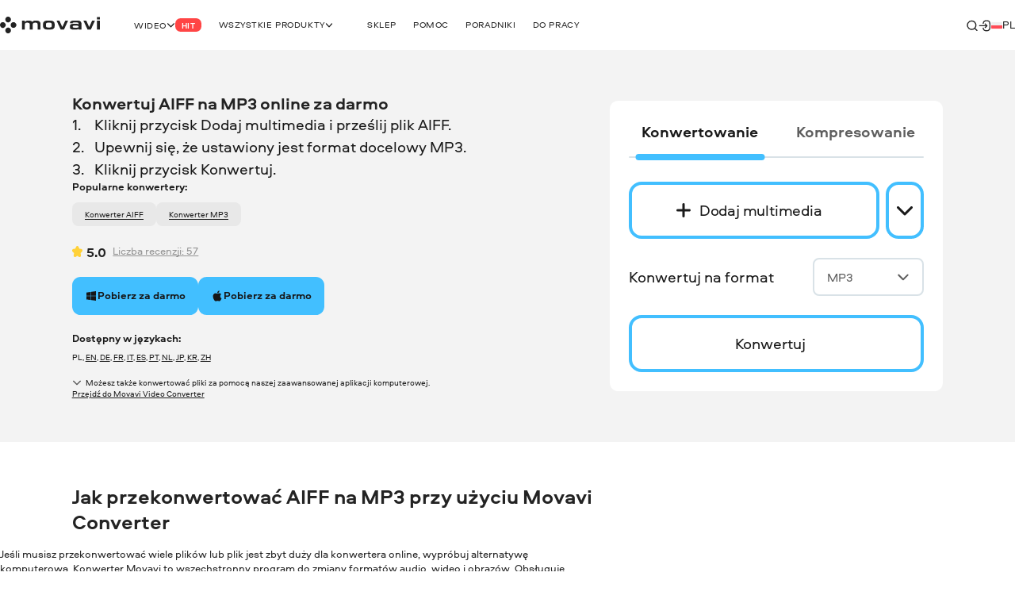

--- FILE ---
content_type: text/html; charset=utf-8
request_url: https://www.movavi.com/pl/audio-converter/convert-aiff-to-mp3.html
body_size: 27775
content:
<!DOCTYPE html>
<html lang="pl" class="webp" dir="ltr">
<head>
    <meta charset="utf-8">
    <meta name="viewport" content="width=device-width, initial-scale=1.0">
    
    <link rel="preload" href="https://cdn.staticont.net/fonts/Aeroport/Aeroport-regular-latin.woff2" as="font" type="font/woff2" crossorigin>
<link rel="preload" href="https://cdn.staticont.net/fonts/Aeroport/Aeroport-Bold-latin.woff2" as="font" type="font/woff2" crossorigin>
<link rel="preload" href="https://cdn.staticont.net/fonts/Normalidad-UltraExtended/NormalidadUltraExtended-Bold-latin.woff2" as="font" type="font/woff2" crossorigin>
    
    <title>Konwertuj AIFF na MP3 online za darmo – Movavi</title>
    <link rel="dns-prefetch" href="https://www.googletagmanager.com"><link rel="dns-prefetch" href="https://www.google-analytics.com">
    
<script id="gtm">
function appendGTMScript() {

    (function(w,d,s,l,i){
        window.ANALYTICS_STATE = {};
        (w[l]=w[l]||[]).push({'gtm.start': new Date().getTime(),event: 'gtm.js'});
        var f=d.getElementsByTagName(s)[0],j=d.createElement(s),dl=l!=='dataLayer'?'&l='+l:'';
        j.async=true;j.src='https://www.googletagmanager.com/gtm.js?id='+i+dl;
        j.onload=function(){
            window.ANALYTICS_STATE.TRACKER_STATUS = 'success';
            document.body.setAttribute('data-gtm-loaded', 'true');
        };
        j.onerror=function(){
            window.ANALYTICS_STATE.TRACKER_STATUS = 'error';
            document.body.setAttribute('data-gtm-loaded', 'false');
        };
        f.parentNode.insertBefore(j,f);
        window.ANALYTICS_STATE.TRACKER = 'GTM-WV828L';
    })(window,document,'script','dataLayer','GTM-WV828L')
}
function setWebuidObserver() {
    if (document.body.dataset.webuid) {return appendGTMScript();}
    const webuidObserver = new MutationObserver(() => {appendGTMScript();webuidObserver.disconnect();});
    webuidObserver.observe(document.body, {attributeFilter: ['data-webuid']});
}
(function(w, d) {
    if (d.readyState === 'complete'){return setWebuidObserver();}
    w.addEventListener('load', setWebuidObserver, false);
})(window, document);
</script>
<noscript>
    <iframe src="https://www.googletagmanager.com/ns.html?id=GTM-WV828L" height="0" width="0" style="display:none;visibility:hidden"></iframe>
</noscript>

    <script id="globalJsVariables">var countryCode="US";var regionCode="OH";var currencyTemplates={"countries":{"DE":"EUR","PT":"EUR","IT":"EUR","FI":"EUR","LT":"EUR","BE":"EUR","ES":"EUR","SK":"EUR","CY":"EUR","GR":"EUR","IE":"EUR","EE":"EUR","NL":"EUR","AT":"EUR","SI":"EUR","LV":"EUR","FR":"EUR","RE":"EUR","LU":"EUR","IS":"EUR","MQ":"EUR","GP":"EUR","MT":"EUR","MC":"EUR","AD":"EUR","ME":"EUR","AL":"EUR","SM":"EUR","VA":"EUR","HU":"EUR","RO":"EUR","HR":"EUR","BG":"EUR","PR":"USD","TJ":"USD","PE":"USD","KG":"USD","KZ":"USD","PA":"USD","UZ":"USD","US":"USD","GE":"USD","CO":"USD","AM":"USD","BO":"USD","AZ":"USD","TM":"USD","EC":"USD","DO":"USD","CR":"USD","GT":"USD","MD":"USD","BY":"USD","UA":"USD","AR":"USD","TH":"USD","GB":"GBP","SG":"SGD","CZ":"CZK","CA":"CAD","CL":"CLP","DK":"DKK","BR":"BRL","NZ":"NZD","PH":"PHP","TW":"TWD","CH":"CHF","IN":"INR","SE":"SEK","MX":"MXN","AU":"AUD","PL":"PLN","NO":"NOK","JP":"JPY","TR":"TRY","MY":"MYR","HK":"HKD","CN":"CNY","ID":"IDR","KR":"KRW","IL":"ILS","_default":"USD"},"format":{"EUR":{"numberSymbolsAfterComma":2,"decimalSeparator":",","thousandSeparator":" ","format":"VALUE <span>€</span>"},"USD":{"numberSymbolsAfterComma":2,"decimalSeparator":".","thousandSeparator":",","format":"<span>$</span>VALUE"},"GBP":{"numberSymbolsAfterComma":2,"decimalSeparator":".","thousandSeparator":",","format":"<span>£</span>VALUE"},"SGD":{"numberSymbolsAfterComma":2,"decimalSeparator":".","thousandSeparator":",","format":"<span>S$</span>VALUE"},"CZK":{"numberSymbolsAfterComma":0,"decimalSeparator":",","thousandSeparator":" ","format":"VALUE <span>Kč</span>"},"CAD":{"numberSymbolsAfterComma":2,"decimalSeparator":".","thousandSeparator":",","format":"VALUE <span>CAD</span>"},"CLP":{"numberSymbolsAfterComma":0,"decimalSeparator":",","thousandSeparator":" ","format":"<span>$</span>VALUE"},"DKK":{"numberSymbolsAfterComma":0,"decimalSeparator":",","thousandSeparator":" ","format":"VALUE <span>DKK</span>"},"BRL":{"numberSymbolsAfterComma":2,"decimalSeparator":".","thousandSeparator":",","format":"<span>R$</span> VALUE"},"NZD":{"numberSymbolsAfterComma":2,"decimalSeparator":".","thousandSeparator":",","format":"<span>NZ$</span>VALUE"},"PHP":{"numberSymbolsAfterComma":0,"decimalSeparator":",","thousandSeparator":"","format":"<span>P</span>VALUE"},"TWD":{"numberSymbolsAfterComma":0,"decimalSeparator":".","thousandSeparator":",","format":"<span>NT$</span>VALUE"},"CHF":{"numberSymbolsAfterComma":2,"decimalSeparator":".","thousandSeparator":",","format":"<span>CHF</span> VALUE"},"INR":{"numberSymbolsAfterComma":0,"decimalSeparator":".","thousandSeparator":",","format":"<span>₹</span>VALUE"},"SEK":{"numberSymbolsAfterComma":0,"decimalSeparator":",","thousandSeparator":" ","format":"VALUE <span>SEK</span>"},"MXN":{"numberSymbolsAfterComma":0,"decimalSeparator":".","thousandSeparator":",","format":"VALUE <span>MXN</span>"},"AUD":{"numberSymbolsAfterComma":2,"decimalSeparator":".","thousandSeparator":",","format":"VALUE <span>AUD</span>"},"PLN":{"numberSymbolsAfterComma":2,"decimalSeparator":".","thousandSeparator":",","format":"VALUE <span>zł</span>"},"NOK":{"numberSymbolsAfterComma":0,"decimalSeparator":",","thousandSeparator":" ","format":"VALUE <span>NOK</span>"},"JPY":{"numberSymbolsAfterComma":0,"decimalSeparator":".","thousandSeparator":",","format":"VALUE<span>円</span>"},"TRY":{"numberSymbolsAfterComma":2,"decimalSeparator":".","thousandSeparator":",","format":"VALUE <span>TL</span>"},"MYR":{"numberSymbolsAfterComma":2,"decimalSeparator":".","thousandSeparator":",","format":"<span>RM</span> VALUE"},"HKD":{"numberSymbolsAfterComma":0,"decimalSeparator":".","thousandSeparator":",","format":"<span>HK$</span>VALUE"},"CNY":{"numberSymbolsAfterComma":0,"decimalSeparator":".","thousandSeparator":",","format":"<span>¥</span>VALUE"},"IDR":{"numberSymbolsAfterComma":0,"decimalSeparator":",","thousandSeparator":"'","format":"<span>Rp</span> VALUE"},"KRW":{"numberSymbolsAfterComma":0,"decimalSeparator":".","thousandSeparator":",","format":"VALUE<span>원</span>"},"ILS":{"numberSymbolsAfterComma":2,"decimalSeparator":".","thousandSeparator":",","format":"<span>₪</span> VALUE"}}};var syncHosts=["www.picverse.com","www.pdfchef.com","www.gecata.com","www.movavivideosuite.com","www.fastreel.com","www.screencapture.com","edu.movavi.com","job.movavi.com","www.movavi.com","www.movavi.de","www.movavika.ru"];</script>
    <script id="dataLayerScript">(window['dataLayer'] = window['dataLayer'] || []);window['dataLayer'].push({"language":"pl","pageType":"VCO","ecommerce":{"impressions":[{"id":"1","name":"Movavi Video Converter","brand":"not set","location_id":"1","item_category":"windows"},{"id":"10","name":"Movavi Video Converter for Mac","brand":"not set","location_id":"2","item_category":"mac"}],"currencyCode":"USD"},"productId":"1","productName":"Movavi Video Converter"});window['dataLayer'].push({"isMobile":false});window['dataLayer'].push({"event":"experiment_impression_server","experiment_id":"aff_rtrg","variant_id":"aff_rtrg.0","send_to":"G-YNWKY3M3S2"});</script>
    <meta http-equiv="X-UA-Compatible" content="IE=edge">
    <link rel="icon" href="/favicon.ico" sizes="32x32">
    <link rel="icon" href="/favicon.svg" type="image/svg+xml">
    <meta name="description" content="Potrzebny jest Ci darmowy konwerter AIFF na MP3? Wypróbuj nasze narzędzie online i przekonwertuj pliki za darmo lub skorzystaj z alternatywy na komputery stacjonarne – Movavi Video Converter.">
    <meta name="language" content="pl">
    
    
    <meta name="naver-site-verification" content="6398452f6e7ad2c0c472e1aeeecade7a79309df4" />
    <meta name="google-site-verification" content="2V_KgwYzfjlYUwRnkbhJUcrmmD0t7t-ss_W4yHN4U3g"/>
    <link rel="canonical" href="https://www.movavi.com/pl/audio-converter/convert-aiff-to-mp3.html">
    <link rel="alternate" hreflang="en" href="https://www.movavi.com/audio-converter/convert-aiff-to-mp3.html"/><link rel="alternate" hreflang="x-default" href="https://www.movavi.com/audio-converter/convert-aiff-to-mp3.html"/><link rel="alternate" hreflang="de" href="https://www.movavi.de/audio-converter/convert-aiff-to-mp3.html"/><link rel="alternate" hreflang="fr" href="https://www.movavi.com/fr/audio-converter/convert-aiff-to-mp3.html"/><link rel="alternate" hreflang="it" href="https://www.movavi.com/it/audio-converter/convert-aiff-to-mp3.html"/><link rel="alternate" hreflang="es" href="https://www.movavi.com/es/audio-converter/convert-aiff-to-mp3.html"/><link rel="alternate" hreflang="pt" href="https://www.movavi.com/pt/audio-converter/convert-aiff-to-mp3.html"/><link rel="alternate" hreflang="nl" href="https://www.movavi.com/nl/audio-converter/convert-aiff-to-mp3.html"/><link rel="alternate" hreflang="pl" href="https://www.movavi.com/pl/audio-converter/convert-aiff-to-mp3.html"/><link rel="alternate" hreflang="ja" href="https://www.movavi.com/jp/audio-converter/convert-aiff-to-mp3.html"/><link rel="alternate" hreflang="ko" href="https://www.movavi.com/kr/audio-converter/convert-aiff-to-mp3.html"/><link rel="alternate" hreflang="zh-Hant" href="https://www.movavi.com/zh/audio-converter/convert-aiff-to-mp3.html"/>
    <link rel="apple-touch-icon-precomposed" sizes="180x180" href="https://cdn.staticont.net/movavisite/production/apple-touch-icon-precomposed.png"><link rel="apple-touch-icon-precomposed" sizes="152x152" href="https://cdn.staticont.net/movavisite/production/apple-touch-icon-precomposed-152x152.png"><link rel="apple-touch-icon-precomposed" sizes="120x120" href="https://cdn.staticont.net/movavisite/production/apple-touch-icon-precomposed-120x120.png"><link rel="apple-touch-icon-precomposed" sizes="76x76" href="https://cdn.staticont.net/movavisite/production/apple-touch-icon-precomposed-76x76.png"><link rel="apple-touch-icon-precomposed" sizes="60x60" href="https://cdn.staticont.net/movavisite/production/apple-touch-icon-precomposed-60x60.png"><link rel="apple-touch-icon" sizes="180x180" href="https://cdn.staticont.net/movavisite/production/apple-touch-icon.png"><link rel="apple-touch-icon" sizes="152x152" href="https://cdn.staticont.net/movavisite/production/apple-touch-icon-152x152.png"><link rel="apple-touch-icon" sizes="120x120" href="https://cdn.staticont.net/movavisite/production/apple-touch-icon-120x120.png"><link rel="apple-touch-icon" sizes="76x76" href="https://cdn.staticont.net/movavisite/production/apple-touch-icon-76x76.png"><link rel="apple-touch-icon" sizes="60x60" href="https://cdn.staticont.net/movavisite/production/apple-touch-icon-60x60.png">
    
<script id="scriptAnalyzer">
(function() {
    const originalCreateElement = document.createElement;
    document.createElement = function(tag, options) {
        const el = originalCreateElement.call(document, tag, options);

        if (tag === 'script') {
            const originalSetAttribute = el.setAttribute;

            el.setAttribute = function(name, value) {
                if (/chunk-never-hydrate/.test(value)) {
                    window?.['proxysssClient']?.sendEventData([{
                        name: 'NEVER_HYDRATE_CHUNK',
                        params: {
                            url: window.location.href,
                        },
                    }], true);
                }
                return originalSetAttribute.call(this, name, value);
            };
        }

        return el;
    };
})();
</script>
<link rel="stylesheet" href="https://cdn.staticont.net/movavisite/production/custom-css/custom-cookiebot.css" media="print" onload="this.media='all';">
    
    <link rel="preconnect" href="https://www.movavi.de"><link rel="preconnect" href="https://www.pdfchef.com"><link rel="preconnect" href="https://www.gecata.com"><link rel="preconnect" href="https://movavi.id"><link rel="preconnect" href="https://edu.movavi.com">
    <script type="application/ld+json">{"@context":"https://schema.org","@graph":[{"@type":"Organization","name":"Movavi","brand":"Movavi","legalName":"Movavi Software Limited","url":"https://www.movavi.com/","logo":"https://cdn.staticont.net/page_type/0002/59/56ba127455f30aab2467b77555642a62ed4b430f.webp","image":"https://cdn.staticont.net/page_type/0002/59/56ba127455f30aab2467b77555642a62ed4b430f.webp","address":{"@type":"PostalAddress","addressCountry":"CY","addressLocality":"Limassol","postalCode":"4103","streetAddress":"3 Krinou Street","telephone":"+357-25-323-580"},"contactPoint":{"@type":"ContactPoint","url":"https://www.movavi.com/about/","contactType":"Customer Support"},"sameAs":["https://www.facebook.com/Movavi","https://www.instagram.com/movavi_ideas","https://www.linkedin.com/company/movavi/","https://www.youtube.com/user/MovaviOfficial","https://www.reddit.com/r/Movavi_software/"]}]}</script>
<link rel="preconnect" href="https://cs17.movavi.com"></head>
<body data-locale="pl" data-ext="2144725" data-autodownload-urls="" class="vc">
<style data-ff-fouc>@supports(-moz-appearance:none){[data-ff-fouc]~#app{opacity: 0;visibility: hidden;}}@-moz-document url-prefix(){[data-ff-fouc]~#app{opacity: 0;visibility: hidden;}}</style>
<link rel="stylesheet" href="https://cdn.staticont.net/movavisite/production/styles/styles-e89b7b03.css" crossorigin>

<link rel="stylesheet" media="(max-width:767px)" crossorigin href="https://cdn.staticont.net/movavisite/production/styles/styles-e89b7b03-mobile.css">
<link rel="stylesheet" media="(max-width:1229px)" crossorigin href="https://cdn.staticont.net/movavisite/production/styles/styles-e89b7b03-mobile-tablet.css">
<link rel="stylesheet" media="(min-width:768px)and (max-width:1229px)" crossorigin href="https://cdn.staticont.net/movavisite/production/styles/styles-e89b7b03-tablet.css">
<link rel="stylesheet" media="(min-width:768px)" crossorigin href="https://cdn.staticont.net/movavisite/production/styles/styles-e89b7b03-tablet-desktop.css">
<link rel="stylesheet" media="(min-width:1200px)" crossorigin href="https://cdn.staticont.net/movavisite/production/styles/styles-e89b7b03-desktop.css">
<link rel="stylesheet" media="(min-width:1920px)" crossorigin href="https://cdn.staticont.net/movavisite/production/styles/styles-e89b7b03-desktop-large.css">
<script data-ff-fouc>
    document.querySelectorAll('[data-ff-fouc]').forEach(element => element.remove());
</script>

<div id="app" class="app-root"><!--[--><header class="v-header r-theme-light" data-section="mobile_menu" data-v-39e05494><!----><nav class="r-container header-content" data-v-39e05494><a class="header-logo-link" aria-label="Main page" href="/pl/" data-v-39e05494><svg viewbox="0 0 208 34" class="v-icon logo-movavi-big-icon _scale-to-fit header-logo" data-v-39e05494><use href="#icon-logo-movavi-big" /></svg></a><ul class="header-list" style="" data-v-39e05494><!--[--><li class="header-menu-button" data-v-39e05494 data-v-0f015f4c><!--[--><button class="r-text-l-menu header-content-item" data-v-0f015f4c><span class="hoverable header-content-text" style="" data-v-0f015f4c>Wideo</span><svg width="16" height="16" viewbox="0 0 16 17" style="--rt-icon-size:calc(16*var(--0));" class="v-icon menu-arrow-down-icon _scale-to-fit hoverable direction-icon _down" data-v-0f015f4c><use href="#icon-menu-arrow-down" /></svg><span class="r-label r-label-l _size-l header-top-item-label" style="--rt-r-label-primary-bg:#ff4545;" data-v-0f015f4c data-v-72fa671a><!----><span data-v-72fa671a>Hit</span></span></button><!----><!--]--></li><li class="header-menu-button extra-space" data-v-39e05494 data-v-0f015f4c><!--[--><button class="r-text-l-menu header-content-item" data-v-0f015f4c><span class="hoverable header-content-text" style="" data-v-0f015f4c>Wszystkie produkty</span><svg width="16" height="16" viewbox="0 0 16 17" style="--rt-icon-size:calc(16*var(--0));" class="v-icon menu-arrow-down-icon _scale-to-fit hoverable direction-icon _down" data-v-0f015f4c><use href="#icon-menu-arrow-down" /></svg><!----></button><!----><!--]--></li><li class="header-menu-button" data-v-39e05494 data-v-0f015f4c><!--[--><a target="_blank" class="r-text-l-menu header-content-item" href="https://www.movavi.com/pl/store.html?asrc=main_menu#main" data-v-0f015f4c><span class="hoverable header-content-text" style="" data-v-0f015f4c>Sklep</span><svg width="16" height="16" viewbox="0 0 16 17" style="--rt-icon-size:calc(16*var(--0));display:none;" class="v-icon menu-arrow-down-icon _scale-to-fit hoverable direction-icon _down" data-v-0f015f4c><use href="#icon-menu-arrow-down" /></svg><!----></a><!----><!--]--></li><li class="header-menu-button" data-v-39e05494 data-v-0f015f4c><!--[--><a class="r-text-l-menu header-content-item" href="https://help.movavi.com/pl?asrc=main_menu" data-v-0f015f4c><span class="hoverable header-content-text" style="" data-v-0f015f4c>Pomoc</span><svg width="16" height="16" viewbox="0 0 16 17" style="--rt-icon-size:calc(16*var(--0));display:none;" class="v-icon menu-arrow-down-icon _scale-to-fit hoverable direction-icon _down" data-v-0f015f4c><use href="#icon-menu-arrow-down" /></svg><!----></a><!----><!--]--></li><li class="header-menu-button" data-v-39e05494 data-v-0f015f4c><!--[--><a class="r-text-l-menu header-content-item" href="https://www.movavi.com/pl/support/how-to/?asrc=main_menu#main" data-v-0f015f4c><span class="hoverable header-content-text" style="" data-v-0f015f4c>Poradniki</span><svg width="16" height="16" viewbox="0 0 16 17" style="--rt-icon-size:calc(16*var(--0));display:none;" class="v-icon menu-arrow-down-icon _scale-to-fit hoverable direction-icon _down" data-v-0f015f4c><use href="#icon-menu-arrow-down" /></svg><!----></a><!----><!--]--></li><li class="header-menu-button" data-v-39e05494 data-v-0f015f4c><!--[--><a class="r-text-l-menu header-content-item" href="https://www.movavi.com/pl/business-software-mac.html?asrc=main_menu#main" data-v-0f015f4c><span class="hoverable header-content-text" style="" data-v-0f015f4c>Do pracy</span><svg width="16" height="16" viewbox="0 0 16 17" style="--rt-icon-size:calc(16*var(--0));display:none;" class="v-icon menu-arrow-down-icon _scale-to-fit hoverable direction-icon _down" data-v-0f015f4c><use href="#icon-menu-arrow-down" /></svg><!----></a><!----><!--]--></li><!--]--></ul><div class="header-controls" data-v-39e05494><div class="header-controls-menu" data-v-39e05494 data-v-2575f746><div class="header-controls-content" data-v-2575f746><button class="header-top-button" aria-label="Search" data-v-2575f746><svg width="24" height="24" viewbox="0 0 24 24" style="--rt-icon-size:calc(24*var(--0));" class="v-icon r-search-big-scope_24-icon _scale-to-fit header-button-icon" data-v-2575f746><use href="#icon-r-search-big-scope_24" /></svg></button><a class="header-top-button" aria-label="Movavi Account" href="https://movavi.id" target="_blank" data-v-2575f746><svg width="24" height="24" viewbox="0 0 24 24" style="--rt-icon-size:calc(24*var(--0));" class="v-icon r-enter_24-icon _scale-to-fit header-button-icon" data-v-2575f746><use href="#icon-r-enter_24" /></svg></a></div></div><button class="burger header-burger" aria-label="Open menu" data-v-39e05494 data-v-58cb7e2e><span class="burger-item" data-v-58cb7e2e></span></button><!----><div class="header-language-switcher" data-v-39e05494 data-v-4f176d3c><span class="" data-v-4f176d3c><button class="km r-text-l change-locale main-locale" data-locale="pl" data-v-4f176d3c><svg viewbox="0 0 38 25" class="v-icon flag-pl-icon _contrast-light lm"><use href="#icon-flag-pl" /></svg> pl</button></span><div class="locale-list" style="display:none;" data-v-4f176d3c><!--[--><a class="km r-text-l change-locale" data-locale="en" href="https://www.movavi.com/audio-converter/convert-aiff-to-mp3.html" data-v-4f176d3c><svg viewbox="0 0 38 25" class="v-icon flag-en-icon lm"><use href="#icon-flag-en" /></svg> en</a><a class="km r-text-l change-locale" data-locale="de" href="https://www.movavi.de/audio-converter/convert-aiff-to-mp3.html" data-v-4f176d3c><svg viewbox="0 0 38 25" class="v-icon flag-de-icon lm"><use href="#icon-flag-de" /></svg> de</a><a class="km r-text-l change-locale" data-locale="fr" href="https://www.movavi.com/fr/audio-converter/convert-aiff-to-mp3.html" data-v-4f176d3c><svg viewbox="0 0 38 25" class="v-icon flag-fr-icon lm"><use href="#icon-flag-fr" /></svg> fr</a><a class="km r-text-l change-locale" data-locale="it" href="https://www.movavi.com/it/audio-converter/convert-aiff-to-mp3.html" data-v-4f176d3c><svg viewbox="0 0 38 25" class="v-icon flag-it-icon lm"><use href="#icon-flag-it" /></svg> it</a><a class="km r-text-l change-locale" data-locale="es" href="https://www.movavi.com/es/audio-converter/convert-aiff-to-mp3.html" data-v-4f176d3c><svg viewbox="0 0 38 25" class="v-icon flag-es-icon lm"><use href="#icon-flag-es" /></svg> es</a><a class="km r-text-l change-locale" data-locale="pt" href="https://www.movavi.com/pt/audio-converter/convert-aiff-to-mp3.html" data-v-4f176d3c><svg viewbox="0 0 38 25" class="v-icon flag-pt-icon lm"><use href="#icon-flag-pt" /></svg> pt</a><a class="km r-text-l change-locale" data-locale="nl" href="https://www.movavi.com/nl/audio-converter/convert-aiff-to-mp3.html" data-v-4f176d3c><svg viewbox="0 0 38 25" class="v-icon flag-nl-icon lm"><use href="#icon-flag-nl" /></svg> nl</a><button class="km r-text-l change-locale" data-locale="cz" onclick="window.location.replace(&#39;https://www.movavi.com/cz/&#39;)" data-v-4f176d3c><svg viewbox="0 0 38 25" class="v-icon flag-cz-icon _contrast-light lm"><use href="#icon-flag-cz" /></svg> cz</button><button class="km r-text-l change-locale" data-locale="dk" onclick="window.location.replace(&#39;https://www.movavi.com/dk/&#39;)" data-v-4f176d3c><svg viewbox="0 0 38 25" class="v-icon flag-dk-icon lm"><use href="#icon-flag-dk" /></svg> dk</button><button class="km r-text-l change-locale" data-locale="no" onclick="window.location.replace(&#39;https://www.movavi.com/no/&#39;)" data-v-4f176d3c><svg viewbox="0 0 38 25" class="v-icon flag-no-icon lm"><use href="#icon-flag-no" /></svg> no</button><button class="km r-text-l change-locale" data-locale="se" onclick="window.location.replace(&#39;https://www.movavi.com/se/&#39;)" data-v-4f176d3c><svg viewbox="0 0 38 25" class="v-icon flag-se-icon lm"><use href="#icon-flag-se" /></svg> se</button><button class="km r-text-l change-locale" data-locale="tr" onclick="window.location.replace(&#39;https://www.movavi.com/tr/&#39;)" data-v-4f176d3c><svg viewbox="0 0 38 25" class="v-icon flag-tr-icon lm"><use href="#icon-flag-tr" /></svg> tr</button><a class="km r-text-l change-locale" data-locale="jp" href="https://www.movavi.com/jp/audio-converter/convert-aiff-to-mp3.html" data-v-4f176d3c><svg viewbox="0 0 38 25" class="v-icon flag-jp-icon _contrast-light lm"><use href="#icon-flag-jp" /></svg> jp</a><button class="km r-text-l change-locale" data-locale="ru" onclick="window.location.replace(&#39;https://www.movavi.com/ru/&#39;)" data-v-4f176d3c><svg viewbox="0 0 38 25" class="v-icon flag-ru-icon _contrast-light lm"><use href="#icon-flag-ru" /></svg> ru</button><button class="km r-text-l change-locale" data-locale="ar" onclick="window.location.replace(&#39;https://www.movavi.com/ar/&#39;)" data-v-4f176d3c><svg viewbox="0 0 38 25" class="v-icon flag-ar-icon lm"><use href="#icon-flag-ar" /></svg> ar</button><button class="km r-text-l change-locale" data-locale="cn" onclick="window.location.replace(&#39;https://www.movavi.com/cn/&#39;)" data-v-4f176d3c><svg viewbox="0 0 38 25" class="v-icon flag-cn-icon lm"><use href="#icon-flag-cn" /></svg> cn</button><a class="km r-text-l change-locale" data-locale="kr" href="https://www.movavi.com/kr/audio-converter/convert-aiff-to-mp3.html" data-v-4f176d3c><svg viewbox="0 0 38 25" class="v-icon flag-kr-icon _contrast-light lm"><use href="#icon-flag-kr" /></svg> kr</a><a class="km r-text-l change-locale" data-locale="zh" href="https://www.movavi.com/zh/audio-converter/convert-aiff-to-mp3.html" data-v-4f176d3c><svg viewbox="0 0 38 25" class="v-icon flag-zh-icon lm"><use href="#icon-flag-zh" /></svg> zh</a><button class="km r-text-l change-locale" data-locale="hu" onclick="window.location.replace(&#39;https://www.movavi.com/hu/&#39;)" data-v-4f176d3c><svg viewbox="0 0 38 25" class="v-icon flag-hu-icon lm"><use href="#icon-flag-hu" /></svg> hu</button><button class="km r-text-l change-locale" data-locale="th" onclick="window.location.replace(&#39;https://www.movavi.com/th/&#39;)" data-v-4f176d3c><svg viewbox="0 0 38 25" class="v-icon flag-th-icon lm"><use href="#icon-flag-th" /></svg> th</button><button class="km r-text-l change-locale" data-locale="il" onclick="window.location.replace(&#39;https://www.movavi.com/il/&#39;)" data-v-4f176d3c><svg viewbox="0 0 38 25" class="v-icon flag-il-icon _contrast-light lm"><use href="#icon-flag-il" /></svg> il</button><button class="km r-text-l change-locale" data-locale="ro" onclick="window.location.replace(&#39;https://www.movavi.com/ro/&#39;)" data-v-4f176d3c><svg viewbox="0 0 38 25" class="v-icon flag-ro-icon lm"><use href="#icon-flag-ro" /></svg> ro</button><button class="km r-text-l change-locale" data-locale="gr" onclick="window.location.replace(&#39;https://www.movavi.com/gr/&#39;)" data-v-4f176d3c><svg viewbox="0 0 38 25" class="v-icon flag-gr-icon _contrast-light lm"><use href="#icon-flag-gr" /></svg> gr</button><button class="km r-text-l change-locale" data-locale="fi" onclick="window.location.replace(&#39;https://www.movavi.com/fi/&#39;)" data-v-4f176d3c><svg viewbox="0 0 38 25" class="v-icon flag-fi-icon _contrast-light lm"><use href="#icon-flag-fi" /></svg> fi</button><!--]--></div></div></div><!----></nav></header><main id="main" class="main"><!----><!--[--><!--[--><!--[--><div class="how-to-page-type" data-v-ebc78bfe><div class="right-area r-wrap-block" data-v-ebc78bfe><div class="sidebar" data-v-ebc78bfe><!--[--><section class="r-section r-top-spacing-s r-bottom-spacing-s r-theme-light v-breadcrumbs r-wrap-block" id="breadcrumbs" data-section="Breadcrumbs" data-v-ebc78bfe data-v-ad3cfa20 data-v-1b9773c2><!--[--><ul class="breadcrumbs-list" itemscope itemtype="https://schema.org/BreadcrumbList" data-v-ad3cfa20 data-v-1b9773c2-s><!--[--><li class="v-breadcrumbs-item" itemprop="itemListElement" itemscope itemtype="https://schema.org/ListItem" data-v-ad3cfa20 data-v-1b9773c2-s data-v-29c0addc><!----><a class="v-link breadcrumbs-link breadcrumbs-link" href="https://www.movavi.com/pl/" aria-label="Home breadcrumb" itemprop="item" data-link="string" data-v-29c0addc><!--[--><span class="breadcrumb-title r-text-m-bold" data-v-29c0addc>Home</span><meta itemprop="name" content="Home" data-v-29c0addc><meta itemprop="position" content="1" data-v-29c0addc><!--]--></a></li><li class="v-breadcrumbs-item" itemprop="itemListElement" itemscope itemtype="https://schema.org/ListItem" data-v-ad3cfa20 data-v-1b9773c2-s data-v-29c0addc><svg width="24" height="24" viewbox="0 0 24 24" class="v-icon r-arrow-right_24-icon" data-v-29c0addc><use href="#icon-r-arrow-right_24" /></svg><a class="v-link breadcrumbs-link breadcrumbs-link" href="https://www.movavi.com/pl/audio-converter/" aria-label="Audio Converter breadcrumb" itemprop="item" data-link="string" data-v-29c0addc><!--[--><span class="breadcrumb-title r-text-m-bold" data-v-29c0addc>Audio Converter</span><meta itemprop="name" content="Audio Converter" data-v-29c0addc><meta itemprop="position" content="2" data-v-29c0addc><!--]--></a></li><li class="v-breadcrumbs-item" itemprop="itemListElement" itemscope itemtype="https://schema.org/ListItem" data-v-ad3cfa20 data-v-1b9773c2-s data-v-29c0addc><svg width="24" height="24" viewbox="0 0 24 24" class="v-icon r-arrow-right_24-icon" data-v-29c0addc><use href="#icon-r-arrow-right_24" /></svg><a class="v-link breadcrumbs-link breadcrumbs-link" href="https://www.movavi.com/pl/audio-converter/aiff-converter.html" aria-label="AIFF Converter breadcrumb" itemprop="item" data-link="string" data-v-29c0addc><!--[--><span class="breadcrumb-title r-text-m-bold" data-v-29c0addc>AIFF Converter</span><meta itemprop="name" content="AIFF Converter" data-v-29c0addc><meta itemprop="position" content="3" data-v-29c0addc><!--]--></a></li><!--]--><!----></ul><!--]--></section><div class="r-sidebar-small r-theme-light" style="--rt-top-shadow-opacity:0;--rt-bottom-shadow-opacity:0;" data-allow-mismatch data-section="SidebarSmall" area-index="1" block-index="1" data-v-ebc78bfe data-v-1d452e9b><!----><!----></div><!--]--></div></div><div class="main-area" data-v-ebc78bfe><!--[--><div data-section="OptinmonsterPopUp" area-index="0" block-index="0" data-v-ebc78bfe></div><section class="r-section r-top-spacing-l r-bottom-spacing-l r-theme-video-converter vco-block r-wrap-block vc narrow-full-width-block is-main" data-section="VCO" data-v-ebc78bfe data-v-e99df568 data-v-1b9773c2><!--[--><div class="main-block" data-v-e99df568 data-v-1b9773c2-s><div class="text-block" data-v-e99df568 data-v-1b9773c2-s><h1 class="e r-h3-aero title title" id="section-id-X5tNIo-8PATB4KGKmat-_" data-v-e99df568 data-v-1b9773c2-s><p>Konwertuj AIFF na MP3 online za darmo</p></h1><!----><div class="r-content-constructor description description" data-v-e99df568 data-v-1b9773c2-s><ol class="r-list"><li>Kliknij przycisk Dodaj multimedia i prześlij plik AIFF.</li><li>Upewnij się, że ustawiony jest format docelowy MP3.</li><li>Kliknij przycisk Konwertuj.</li></ol></div><div class="d-md-none" data-v-e99df568 data-v-1b9773c2-s><div class="tabs-scrollable vco-tab h4" data-v-e99df568 data-v-1b9773c2-s><!----><!----><div class="container-scrollable"><div class="container tabs-container"><ul class="nav nav-tabs"><!--[--><li class="nav-item"><p class="nav-link active"><!----><span>Konwertowanie</span></p><div class="nav-stroke" aria-hidden="true"> </div><!----></li><li class="nav-item"><p class="nav-link"><!----><span>Kompresowanie</span></p><div class="nav-stroke" aria-hidden="true"> </div><!----></li><!--]--></ul></div></div></div><div class="vco-btn-with-dropbox main-block-add-button" data-v-e99df568 data-v-1b9773c2-s data-v-a4e29866><div class="wrapper" data-v-a4e29866><label class="v-button small-text-regular outline slide-up size-l default-color label-add-file label-add-file" data-v-a4e29866><svg width="24" height="24" viewbox="0 0 16 16" class="v-icon plus-icon button-icon"><use href="#icon-plus" /></svg><span class="button-text">Dodaj multimedia</span><!--[--><input id="file" class="visually-hidden" type="file" data-v-a4e29866><!--]--></label><!----><button class="v-button small-text-regular outline slide-down size-l default-color button-select button-select" type="button" data-v-a4e29866><svg width="24" height="24" viewbox="0 0 24 24" class="v-icon shevron-icon button-icon"><use href="#icon-shevron" /></svg><!----><!--[--><!--]--></button></div><div class="selects-wrapper" data-v-a4e29866><button class="vco-button r-text-m" type="button" data-v-a4e29866 data-v-f3e5ca82><svg width="24" height="24" viewbox="0 0 24 24" class="v-icon dropbox-icon" data-v-f3e5ca82><use href="#icon-dropbox" /></svg><span data-v-f3e5ca82>Z Dropbox</span></button><!----></div></div></div><div class="r-content-constructor popular-conversions-title r-text-l-bold popular-conversions-title r-text-l-bold" data-v-e99df568 data-v-1b9773c2-s><p>Popularne konwertery:</p></div><div class="wrapper-links" data-v-e99df568 data-v-1b9773c2-s><!--[--><a href="https://www.movavi.com/pl/audio-converter/aiff-converter.html" class="popular-conversions-link r-link-m" data-v-e99df568 data-v-1b9773c2-s><span class="r-content-constructor" data-v-e99df568 data-v-1b9773c2-s>Konwerter AIFF</span></a><a href="https://www.movavi.com/pl/audio-converter/mp3-converter.html" class="popular-conversions-link r-link-m" data-v-e99df568 data-v-1b9773c2-s><span class="r-content-constructor" data-v-e99df568 data-v-1b9773c2-s>Konwerter MP3</span></a><!--]--></div><a class="v-link r-star-rating rating r-star-rating rating" rel="nofollow" target="_blank" href="https://www.capterra.com/p/233493/Movavi-Video-Converter/" data-v-e99df568 data-v-1b9773c2-s data-v-1601aad4><!--[--><svg viewbox="0 0 20 20" class="v-icon star-full-icon rating-icon" data-v-1601aad4><use href="#icon-star-full" /></svg><span class="rating-number r-text-xl-bold" data-v-1601aad4>5.0</span><span class="rating-reviews r-link-l" data-v-1601aad4><!--[-->Liczba recenzji: <!--[--><span data-v-1601aad4>57</span><!--]--><!--]--></span><!--]--></a><div class="r-button-collection download-btns" data-v-e99df568 data-v-1b9773c2-s data-v-90aa8e88><!--[--><div class="os-mac div-template" data-v-90aa8e88><div class="btn-wrapper desktop" data-v-90aa8e88><a class="r-button r-button-l _size-l _appearance-primary" style="" aria-disabled="false" href="https://cs17.movavi.com/x64/MovaviVideoConverterSetup.exe?browser=C&webuid=btm86v&download-slug=videoconverter" data-key="btn-0" data-v-90aa8e88 data-v-e5e19abe><span class="button-content" data-v-e5e19abe><!--[--><svg viewbox="0 0 24 24" class="v-icon windows-icon _scale-to-fit prepend-icon" data-v-e5e19abe data-v-e5e19abe-s><use href="#icon-windows" /></svg><!--]--><span class="button-text" data-v-e5e19abe>Pobierz za darmo</span><!--[--><!----><!--]--></span><!----></a><!----></div></div><div class="os-mac div-template" data-v-90aa8e88><div class="btn-wrapper mobile" data-v-90aa8e88><a class="r-button r-button-l _size-l _appearance-primary" style="" aria-disabled="false" href="https://cs17.movavi.com/x64/MovaviVideoConverterSetup.exe?browser=C&webuid=btm86v&download-slug=videoconverter" data-should-open-popup="true" data-key="btn-1" data-v-90aa8e88 data-v-e5e19abe><span class="button-content" data-v-e5e19abe><!--[--><!----><!--]--><span class="button-text" data-v-e5e19abe>Pobierz za darmo</span><!--[--><!----><!--]--></span><!----></a><!----></div></div><div class="os-mac div-template" data-v-90aa8e88><div class="btn-wrapper desktop" data-v-90aa8e88><a class="r-button r-button-l _size-l _appearance-primary" style="" aria-disabled="false" href="https://cs17.movavi.com/x64/MovaviVideoConverterSetup.dmg?browser=C&webuid=btm86v&download-slug=videoconvertermac" data-key="btn-2" data-v-90aa8e88 data-v-e5e19abe><span class="button-content" data-v-e5e19abe><!--[--><svg viewbox="0 0 24 24" class="v-icon apple-icon _scale-to-fit prepend-icon" data-v-e5e19abe data-v-e5e19abe-s><use href="#icon-apple" /></svg><!--]--><span class="button-text" data-v-e5e19abe>Pobierz za darmo</span><!--[--><!----><!--]--></span><!----></a><!----></div></div><!--]--><!----></div><div class="available-section" data-v-e99df568 data-v-1b9773c2-s><div class="available-section__item" data-v-e99df568 data-v-1b9773c2-s><p class="r-content-constructor r-text-l-bold r-text-l-bold" data-v-e99df568 data-v-1b9773c2-s>Dostępny w językach: </p><!--[--><span data-v-e99df568 data-v-1b9773c2-s><!--[-->PL<!--]--><!--[-->, <!--]--></span><span data-v-e99df568 data-v-1b9773c2-s><a href="https://www.movavi.com/audio-converter/convert-aiff-to-mp3.html" class="r-link-m" data-v-e99df568 data-v-1b9773c2-s>EN</a><!--[-->, <!--]--></span><span data-v-e99df568 data-v-1b9773c2-s><a href="https://www.movavi.de/audio-converter/convert-aiff-to-mp3.html" class="r-link-m" data-v-e99df568 data-v-1b9773c2-s>DE</a><!--[-->, <!--]--></span><span data-v-e99df568 data-v-1b9773c2-s><a href="https://www.movavi.com/fr/audio-converter/convert-aiff-to-mp3.html" class="r-link-m" data-v-e99df568 data-v-1b9773c2-s>FR</a><!--[-->, <!--]--></span><span data-v-e99df568 data-v-1b9773c2-s><a href="https://www.movavi.com/it/audio-converter/convert-aiff-to-mp3.html" class="r-link-m" data-v-e99df568 data-v-1b9773c2-s>IT</a><!--[-->, <!--]--></span><span data-v-e99df568 data-v-1b9773c2-s><a href="https://www.movavi.com/es/audio-converter/convert-aiff-to-mp3.html" class="r-link-m" data-v-e99df568 data-v-1b9773c2-s>ES</a><!--[-->, <!--]--></span><span data-v-e99df568 data-v-1b9773c2-s><a href="https://www.movavi.com/pt/audio-converter/convert-aiff-to-mp3.html" class="r-link-m" data-v-e99df568 data-v-1b9773c2-s>PT</a><!--[-->, <!--]--></span><span data-v-e99df568 data-v-1b9773c2-s><a href="https://www.movavi.com/nl/audio-converter/convert-aiff-to-mp3.html" class="r-link-m" data-v-e99df568 data-v-1b9773c2-s>NL</a><!--[-->, <!--]--></span><span data-v-e99df568 data-v-1b9773c2-s><a href="https://www.movavi.com/jp/audio-converter/convert-aiff-to-mp3.html" class="r-link-m" data-v-e99df568 data-v-1b9773c2-s>JP</a><!--[-->, <!--]--></span><span data-v-e99df568 data-v-1b9773c2-s><a href="https://www.movavi.com/kr/audio-converter/convert-aiff-to-mp3.html" class="r-link-m" data-v-e99df568 data-v-1b9773c2-s>KR</a><!--[-->, <!--]--></span><span data-v-e99df568 data-v-1b9773c2-s><a href="https://www.movavi.com/zh/audio-converter/convert-aiff-to-mp3.html" class="r-link-m" data-v-e99df568 data-v-1b9773c2-s>ZH</a><!----></span><!--]--></div><!----></div><div class="link-anchor-wrap" data-v-e99df568 data-v-1b9773c2-s><div class="link-anchor" data-v-e99df568 data-v-1b9773c2-s><svg width="12" height="12" viewbox="0 0 16 16" class="v-icon select-arrow-down-icon icon" data-v-e99df568 data-v-1b9773c2-s><use href="#icon-select-arrow-down" /></svg><p class="r-content-constructor r-text-m r-text-m" data-v-e99df568 data-v-1b9773c2-s>Możesz także konwertować pliki za pomocą naszej zaawansowanej aplikacji komputerowej.</p></div><a href="https://www.movavi.com/pl/videoconverter/" class="link-text-anchor r-link r-text-m" data-v-e99df568 data-v-1b9773c2-s><span class="r-content-constructor" data-v-e99df568 data-v-1b9773c2-s>Przejdź do Movavi Video Converter</span></a></div></div><div class="vco-block-start d-md-flex d-none" data-v-e99df568 data-v-1b9773c2-s><div class="tabs-scrollable vco-tab h4" data-v-e99df568 data-v-1b9773c2-s><!----><!----><div class="container-scrollable"><div class="container tabs-container"><ul class="nav nav-tabs"><!--[--><li class="nav-item"><p class="nav-link active"><!----><span>Konwertowanie</span></p><div class="nav-stroke" aria-hidden="true"> </div><!----></li><li class="nav-item"><p class="nav-link"><!----><span>Kompresowanie</span></p><div class="nav-stroke" aria-hidden="true"> </div><!----></li><!--]--></ul></div></div></div><div class="wrapper-add-btn" data-v-e99df568 data-v-1b9773c2-s><div class="vco-btn-with-dropbox" data-v-e99df568 data-v-1b9773c2-s data-v-a4e29866><div class="wrapper" data-v-a4e29866><label class="v-button small-text-regular outline slide-up size-l default-color label-add-file label-add-file" data-v-a4e29866><svg width="24" height="24" viewbox="0 0 16 16" class="v-icon plus-icon button-icon"><use href="#icon-plus" /></svg><span class="button-text">Dodaj multimedia</span><!--[--><input id="file" class="visually-hidden" type="file" data-v-a4e29866><!--]--></label><!----><button class="v-button small-text-regular outline slide-down size-l default-color button-select button-select" type="button" data-v-a4e29866><svg width="24" height="24" viewbox="0 0 24 24" class="v-icon shevron-icon button-icon"><use href="#icon-shevron" /></svg><!----><!--[--><!--]--></button></div><div class="selects-wrapper" data-v-a4e29866><button class="vco-button r-text-m" type="button" data-v-a4e29866 data-v-f3e5ca82><svg width="24" height="24" viewbox="0 0 24 24" class="v-icon dropbox-icon" data-v-f3e5ca82><use href="#icon-dropbox" /></svg><span data-v-f3e5ca82>Z Dropbox</span></button><!----></div></div></div><!--[--><div class="vco-block-last" data-v-e99df568 data-v-1b9773c2-s><div class="vco-select-block" data-v-e99df568 data-v-1b9773c2-s><span class="r-content-constructor" data-v-e99df568 data-v-1b9773c2-s>Konwertuj na format</span><div class="vco-select" data-v-e99df568 data-v-1b9773c2-s><button class="button small-text-regular" type="button">MP3 <svg width="16" height="16" viewbox="0 0 24 24" class="v-icon shevron-icon icon"><use href="#icon-shevron" /></svg></button><!----></div></div><label class="v-button small-text-regular outline slide-up size-l default-color vco-btn-add vco-btn-add" data-v-e99df568 data-v-1b9773c2-s><!----><span class="button-text">Konwertuj</span><!--[--><input id="file-add" class="visually-hidden" type="file" name="selected-files" data-v-e99df568><!--]--></label></div><div class="vco-block-last" data-v-e99df568 data-v-1b9773c2-s><!----><!----></div><!--]--></div></div><!----><!----><!--]--></section><section class="r-section r-top-spacing-l r-bottom-spacing-s r-theme-video-converter r-wrap-block v-title-block" style="" data-section="Title" data-v-ebc78bfe data-v-64c3fb14 data-v-1b9773c2><!--[--><!--[--><h2 class="e r-h2-aero narrow-content title narrow-content title" id="section-id-x9ow3aAp-3tzt0ZE0We_s" data-v-64c3fb14 data-v-1b9773c2-s><p>Jak przekonwertować AIFF na MP3 przy użyciu Movavi Converter</p></h2><!----><!--]--><!--]--></section><section class="r-section r-top-spacing-xs r-bottom-spacing-xs r-theme-video-converter v-text-fragments narrow-fit-block" style="" data-section="TextFragments" data-v-ebc78bfe data-v-963009da data-v-1b9773c2><!--[--><div class="r-container" data-v-963009da data-v-1b9773c2-s><div class="r-content-constructor text-fragment r-text-l narrow-fit-col text-fragment r-text-l narrow-fit-col" data-v-963009da data-v-1b9773c2-s><p>Jeśli musisz przekonwertować wiele plików lub plik jest zbyt duży dla konwertera online, wypróbuj alternatywę komputerową. Konwerter Movavi to wszechstronny program do zmiany formatów audio, wideo i obrazów. Obsługuje ponad 180 formatów plików, może szybko zbiorczo konwertować pliki, z wysoką jakością i rozdzielczością wyjściową. Tryb SuperSpeed zapewnia największą szybkość konwersji bez utraty jakości. Ma wersje dla komputerów Mac i z systemem Windows, i jest naprawdę nieduży, dzięki czemu można przetwarzać zdjęcia, filmy i pliki muzyczne nawet na słabym komputerze.</p><p style="text-align: start">Jak przekonwertować AIFF na MP3 szybko i z łatwością? Przeczytaj poniższy przewodnik, aby się dowiedzieć!</p></div></div><!--]--></section><section class="r-section r-top-spacing- r-bottom-spacing- r-theme-video-converter v-steps-block narrow-fit-block" style="" data-section="Steps" data-v-ebc78bfe data-v-b733c116 data-v-1b9773c2><!--[--><div class="r-container" data-v-b733c116 data-v-1b9773c2-s><div class="narrow-fit-col" data-v-b733c116 data-v-1b9773c2-s><!----><!--[--><div class="v-steps-item item" ishassubstep="false" data-v-b733c116 data-v-1b9773c2-s data-v-54783c84><div class="step-main" data-v-54783c84><div class="main-content" data-v-54783c84><h3 class="e r-h3-aero title-step title-step" id="section-id-KRwe0AfvFTNMkrIer7tcr" data-v-54783c84><p>Krok 1. Pobierz i zainstaluj konwerter Movavi</p></h3><div class="r-content-constructor r-text-l r-text-l" data-v-54783c84><div class="r-content-constructor"><p>Jak korzystać z konwertera plików? Najpierw pobierz wersję oprogramowania dla systemu Microsoft Windows lub komputerów Macintosh, uruchom ją i postępuj zgodnie z instrukcjami wyświetlanymi na ekranie. Po zainstalowaniu na komputerze aplikacja zostanie uruchomiona automatycznie.</p></div></div><div class="r-button-collection buttons" data-v-54783c84 data-v-90aa8e88><!--[--><div class="os-mac div-template" data-v-90aa8e88><div class="btn-wrapper" data-v-90aa8e88><a class="r-button r-button-l _size-l _appearance-primary" style="" aria-disabled="false" href="https://cs17.movavi.com/x64/MovaviVideoConverterSetup.exe?browser=C&webuid=btm86v&download-slug=videoconverter" data-should-open-popup="true" data-key="btn-0" data-v-90aa8e88 data-v-e5e19abe><span class="button-content" data-v-e5e19abe><!--[--><svg viewbox="0 0 24 24" class="v-icon windows-icon _scale-to-fit prepend-icon" data-v-e5e19abe data-v-e5e19abe-s><use href="#icon-windows" /></svg><!--]--><span class="button-text" data-v-e5e19abe>Pobierz za darmo</span><!--[--><!----><!--]--></span><!----></a><!----></div></div><div class="os-mac div-template" data-v-90aa8e88><div class="btn-wrapper" data-v-90aa8e88><a class="r-button r-button-l _size-l _appearance-primary" style="" aria-disabled="false" href="https://cs17.movavi.com/x64/MovaviVideoConverterSetup.dmg?browser=C&webuid=btm86v&download-slug=videoconvertermac" data-should-open-popup="true" data-key="btn-1" data-v-90aa8e88 data-v-e5e19abe><span class="button-content" data-v-e5e19abe><!--[--><svg viewbox="0 0 24 24" class="v-icon apple-icon _scale-to-fit prepend-icon" data-v-e5e19abe data-v-e5e19abe-s><use href="#icon-apple" /></svg><!--]--><span class="button-text" data-v-e5e19abe>Pobierz za darmo</span><!--[--><!----><!--]--></span><!----></a><!----></div></div><!--]--><!----></div></div><!----></div><!----></div><div class="v-steps-item item" ishassubstep="false" data-v-b733c116 data-v-1b9773c2-s data-v-54783c84><div class="step-main" data-v-54783c84><div class="main-content" data-v-54783c84><h3 class="e r-h3-aero title-step title-step" id="section-id-C5p1GFVy6M2Q11x_U4GWP" data-v-54783c84><p>Krok 2. Dodaj pliki AIFF</p></h3><div class="r-content-constructor r-text-l r-text-l" data-v-54783c84><div class="r-content-constructor"><p>Zlokalizuj pliki AIFF, które chcesz przekonwertować i przeciągnij je do okna programu. Aplikacja może konwertować duże wsady plików — nie ma ograniczeń co do liczby plików, którą można przesłać naraz.</p></div></div><!----></div><div class="media-wrap" data-v-54783c84><img class="b media step-image" loading="lazy" src="https://cdn.staticont.net/page_type/0023/52/e81a47dca98e3f433ed5904e0be1c890517cfd75.webp" style="--rt-image-aspect-ratio:1.6486;--rt-image-width:calc(760*var(--0));" width="760" height="461" data-v-54783c84><!----></div></div><!----></div><div class="v-steps-item item" ishassubstep="false" data-v-b733c116 data-v-1b9773c2-s data-v-54783c84><div class="step-main" data-v-54783c84><div class="main-content" data-v-54783c84><h3 class="e r-h3-aero title-step title-step" id="section-id-2rO8XArxcuN-VJgRBTuQv" data-v-54783c84><p>Krok 3. Wybierz MP3 jako format docelowy</p></h3><div class="r-content-constructor r-text-l r-text-l" data-v-54783c84><div class="r-content-constructor"><p>W menu <strong>Formaty</strong> wybierz typ pliku, na który chcesz przekonwertować multimedia i wybierz format docelowy plików. Możesz także zmienić ustawienia konwersji: wybrać inną przepływność, rozdzielczość (w tym HD, Ultra HD, a nawet 4K), kodek itd. Zwróć uwagę na etykietę SuperSpeed: wskazuje ona, że konwersja zostanie przeprowadzona z bardzo dużą szybkością i bez utraty jakości.</p></div></div><!----></div><div class="media-wrap" data-v-54783c84><img class="b media step-image" loading="lazy" src="https://cdn.staticont.net/page_type/0023/52/62b7a7f310c6359da89c574c05a4a5b4141c1763.webp" style="--rt-image-aspect-ratio:1.6486;--rt-image-width:calc(760*var(--0));" width="760" height="461" data-v-54783c84><!----></div></div><!----></div><div class="v-steps-item item" ishassubstep="false" data-v-b733c116 data-v-1b9773c2-s data-v-54783c84><div class="step-main" data-v-54783c84><div class="main-content" data-v-54783c84><h3 class="e r-h3-aero title-step title-step" id="section-id-HBSHy179r6slevFMg8zDX" data-v-54783c84><p>Krok 4. Konwertuj AIFF na MP3</p></h3><div class="r-content-constructor r-text-l r-text-l" data-v-54783c84><div class="r-content-constructor"><p>Aby określić folder docelowy, kliknij przycisk <strong>Zapisz w</strong>. Naciśnij przycisk <strong>Konwertuj</strong>, aby uruchomić przetwarzanie. Po zakończeniu konwersji nowe pliki multimedialne zostaną zapisane w wybranym folderze.</p><p>Teraz już wiesz, jak zmienić format pliku za pomocą konwertera Movavi. Dzięki temu narzędziu możesz również zmniejszyć rozmiar pliku, wycinać klipy z filmów, kadrować zdjęcia i tworzyć animacje z ulubionych filmów. Pobierz bezpłatną wersję próbną i przetestuj ją!</p></div></div><!----></div><div class="media-wrap" data-v-54783c84><img class="b media step-image" loading="lazy" src="https://cdn.staticont.net/page_type/0023/52/f48e53a1e06aa53fecd450adbdffb79e90aad8c4.webp" style="--rt-image-aspect-ratio:1.6486;--rt-image-width:calc(760*var(--0));" width="760" height="461" data-v-54783c84><!----></div></div><!----></div><!--]--></div></div><!--]--></section><section class="r-section r-top-spacing-l r-bottom-spacing-l r-theme-light r-wrap-block ab narrow-full-width-block" data-section="VVcoAboutFormat" data-v-ebc78bfe data-v-1b9773c2><!--[--><div class="cb" data-v-1b9773c2-s><!--[--><div class="db eb" data-v-1b9773c2-s><h2 class="e r-h2 bb bb" id="section-id-yN9uTVMeHIPfaKNse0Elg" data-v-1b9773c2-s><p>Co to jest AIFF?</p></h2><!--[--><div class="fb" data-v-1b9773c2-s><div class="r-text-m-bold gb" data-v-1b9773c2-s><p class="r-content-constructor" data-v-1b9773c2-s>Pełna nazwa</p></div><div class="hb r-text-m" data-v-1b9773c2-s><div class="r-content-constructor" data-v-1b9773c2-s><p>Audio Interchange File Format</p></div></div></div><div class="fb" data-v-1b9773c2-s><div class="r-text-m-bold gb" data-v-1b9773c2-s><p class="r-content-constructor" data-v-1b9773c2-s>Typ formatu</p></div><div class="hb r-text-m" data-v-1b9773c2-s><p class="r-content-constructor" data-v-1b9773c2-s>Audio</p></div></div><div class="fb" data-v-1b9773c2-s><div class="r-text-m-bold gb" data-v-1b9773c2-s><p class="r-content-constructor" data-v-1b9773c2-s>Opracowany przez</p></div><div class="hb r-text-m" data-v-1b9773c2-s><div class="r-content-constructor" data-v-1b9773c2-s><p>Apple</p></div></div></div><div class="fb" data-v-1b9773c2-s><div class="r-text-m-bold gb" data-v-1b9773c2-s><p class="r-content-constructor" data-v-1b9773c2-s>Opis</p></div><div class="hb r-text-m" data-v-1b9773c2-s><div class="r-content-constructor" data-v-1b9773c2-s><p>AIFF, czyli Audio Interchange File Format, został stworzony przez firmę Apple i bazuje na formacie IFF (Interchange File Format). Typ pliku AIFF jest szeroko stosowany do przechowywania dźwięku w systemach Mac. Jeśli nie wiesz, jak otworzyć pliki AIFF do odtwarzania, zapoznaj się z poniższą listą programów.</p></div></div></div><div class="fb" data-v-1b9773c2-s><div class="r-text-m-bold gb" data-v-1b9773c2-s><p class="r-content-constructor" data-v-1b9773c2-s>Rozszerzenie pliku</p></div><div class="hb r-text-m" data-v-1b9773c2-s><div class="r-content-constructor" data-v-1b9773c2-s><p>.aiff, .aif</p></div></div></div><div class="fb" data-v-1b9773c2-s><div class="r-text-m-bold gb" data-v-1b9773c2-s><p class="r-content-constructor" data-v-1b9773c2-s>Szczegóły techniczne</p></div><div class="hb r-text-m" data-v-1b9773c2-s><div class="r-content-constructor" data-v-1b9773c2-s><p>Format AIFF zawiera nieskompresowany dźwięk zakodowany za pomocą modulacji kodu impulsowego. Pliki AIFF składają się z fragmentów, które definiują charakterystykę dźwięku i inne powiązane dane. Specyfikacja AIFF wymaga Common Chunk i Sound Data Chunk; inne fragmenty są opcjonalne.</p></div></div></div><div class="fb" data-v-1b9773c2-s><div class="r-text-m-bold gb" data-v-1b9773c2-s><p class="r-content-constructor" data-v-1b9773c2-s>Powiązane programy</p></div><div class="hb r-text-m" data-v-1b9773c2-s><div class="r-content-constructor" data-v-1b9773c2-s><p>Pliki AIFF można odtwarzać za pomocą iTunes, QuickTime Player, Media Player Classic i VLC</p></div></div></div><!--]--></div><div class="db eb" data-v-1b9773c2-s><h2 class="e r-h2 bb bb" id="section-id-VPwzlRXxnfqR9l2ieYM9D" data-v-1b9773c2-s><p>Co to jest MP3?</p></h2><!--[--><div class="fb" data-v-1b9773c2-s><div class="r-text-m-bold gb" data-v-1b9773c2-s><p class="r-content-constructor" data-v-1b9773c2-s>Pełna nazwa</p></div><div class="hb r-text-m" data-v-1b9773c2-s><div class="r-content-constructor" data-v-1b9773c2-s><p>MPEG-1 Audio Layer III</p></div></div></div><div class="fb" data-v-1b9773c2-s><div class="r-text-m-bold gb" data-v-1b9773c2-s><p class="r-content-constructor" data-v-1b9773c2-s>Typ formatu</p></div><div class="hb r-text-m" data-v-1b9773c2-s><p class="r-content-constructor" data-v-1b9773c2-s>Audio</p></div></div><div class="fb" data-v-1b9773c2-s><div class="r-text-m-bold gb" data-v-1b9773c2-s><p class="r-content-constructor" data-v-1b9773c2-s>Opracowany przez</p></div><div class="hb r-text-m" data-v-1b9773c2-s><div class="r-content-constructor" data-v-1b9773c2-s><p>Specialists from Fraunhofer Society</p></div></div></div><div class="fb" data-v-1b9773c2-s><div class="r-text-m-bold gb" data-v-1b9773c2-s><p class="r-content-constructor" data-v-1b9773c2-s>Opis</p></div><div class="hb r-text-m" data-v-1b9773c2-s><div class="r-content-constructor" data-v-1b9773c2-s><p>Format MP3 został stworzony w 1991 roku, a jego specyfikacja została opublikowana w 1993 roku jako część standardu MPEG-1. Początkowo MP3 był formatem zastrzeżonym, ale obecnie może być używany przez każdego. MP3 stał się najbardziej rozpowszechnionym formatem audio na świecie. Prawdopodobnie nie da się znaleźć programu, który nie potrafiłby otwierać i odtwarzać plików MP3. Jednak technologie stale się rozwijają, a wiele firm nadawczych preferuje obecnie inne typy plików z lepszą kompresją i mniejszą redukcją jakości dźwięku.</p></div></div></div><div class="fb" data-v-1b9773c2-s><div class="r-text-m-bold gb" data-v-1b9773c2-s><p class="r-content-constructor" data-v-1b9773c2-s>Rozszerzenie pliku</p></div><div class="hb r-text-m" data-v-1b9773c2-s><div class="r-content-constructor" data-v-1b9773c2-s><p>.mp3</p></div></div></div><div class="fb" data-v-1b9773c2-s><div class="r-text-m-bold gb" data-v-1b9773c2-s><p class="r-content-constructor" data-v-1b9773c2-s>Szczegóły techniczne</p></div><div class="hb r-text-m" data-v-1b9773c2-s><div class="r-content-constructor" data-v-1b9773c2-s><p>MP3 (MPEG-1 Audio Layer III lub MPEG-2 Audio Layer III) to format stratnej kompresji dźwięku. Jakość i rozmiar plików MP3 są określane przez ich bitrate. Jeśli więc zastanawiasz się, jak skompresować pliki audio, zachowując ich jakość, rozważ konwersję do formatu MP3 o przepływności 192 kbit/s lub wyższej. Wówczas prawdopodobnie nie będzie słychać żadnej różnicy w odtwarzaniu.</p></div></div></div><div class="fb" data-v-1b9773c2-s><div class="r-text-m-bold gb" data-v-1b9773c2-s><p class="r-content-constructor" data-v-1b9773c2-s>Powiązane programy</p></div><div class="hb r-text-m" data-v-1b9773c2-s><div class="r-content-constructor" data-v-1b9773c2-s><p>Prawie każdy program multimedialny</p></div></div></div><!--]--></div><!--]--></div><!--]--></section><section class="r-section r-top-spacing-xl r-bottom-spacing-xl r-theme-video-converter narrow-full-width-block" data-section="Subscription" data-v-ebc78bfe data-v-1b9773c2><!--[--><div class="r-container" data-v-1b9773c2-s><!--[--><div class="e r-h2 ni ni" id="section-id-v5yuW_kTmBm8MYanL6NIl" data-v-1b9773c2-s>Dołącz, by uzyskać zniżki, wskazówki i nowe pomysły!</div><!----><div class="oi" data-v-1b9773c2-s><div class="faces-group size-xl" data-v-1b9773c2-s data-v-39dcd6b8><!--[--><img class="face" loading="lazy" src="https://cdn.staticont.net/large/0023/57/cf8906a2f1d2d8afde4fca802515cea44f819eb7.jpg" alt style="" data-v-39dcd6b8><img class="face" loading="lazy" src="https://cdn.staticont.net/large/0023/57/a26cd736bdba4b196180fd96537ae9b75b6253ba.jpg" alt style="" data-v-39dcd6b8><img class="face" loading="lazy" src="https://cdn.staticont.net/large/0023/57/c2e7dff79a124e18600d55aec01616cde09d6c5b.jpg" alt style="" data-v-39dcd6b8><!--]--></div><p class="qi r-text-l-bold" data-v-1b9773c2-s>Ponad 1.5 mln użytkowników zapisało się już do naszego newslettera</p></div><div class="ui pi" data-v-1b9773c2-s><form class="v-form vi" novalidate><!--[--><div class="r-input form-group-reskin wi" data-v-7526c833><input id="input-v-35-8-0" class="form-control r-text-l-bold" name="your-email" type="email" maxlength="255" placeholder="Wprowadź swój adres e-mail" value="" data-v-7526c833><label class="r-text-l-bold" for="input-v-35-8-0" data-allow-mismatch data-v-7526c833>Twój email</label><!----><!----><!----></div><button class="r-button r-button-l _size-l _appearance-primary yi" style="" aria-disabled="false" type="submit" data-v-e5e19abe><span class="button-content" data-v-e5e19abe><!--[--><!----><!--]--><span class="button-text" data-v-e5e19abe>Chcę się zapisać</span><!--[--><!----><!--]--></span><!----></button><div class="xi r-text-m">Rejestrując się, wyrażam zgodę na otrzymywanie e-maili marketingowych od Movavi i zgadzam się z <a href="https://www.movavi.com/pl/privacy.html" rel="nofollow">Polityką prywatności Movavi</a>.</div><!--]--></form><!----></div><!--]--></div><!--]--></section><!--]--></div></div><!----><!--]--><!----><!--]--><!----><!--]--><div id="download-toasts-container" class="download-toasts-container _top-right" data-v-37099eae></div></main><footer id="footer" class="dn r-theme-dark"><div class="fn r-container"><!--[--><!--]--><ul class="fo gn"><!--[--><li class="go io"><details name="footer-accordion" ontoggle="this.parentElement.style
                .setProperty(
                    &#39;--rt-accordion-body-height&#39;,
                    this.nextElementSibling.getElementsByClassName(&#39;js-links-list-inner&#39;)[0]
                    .getClientRects()[0].height + &#39;px&#39;
                    )"><summary class="jo r-text-l-bold" aria-details="category-0"><span>Produkty dla Windows</span><span class="ko"><svg width="24" height="24" viewbox="0 0 24 24" style="--rt-icon-size:calc(24*var(--0));" class="v-icon r-minus_24-icon _scale-to-fit mo"><use href="#icon-r-minus_24" /></svg><svg width="24" height="24" viewbox="0 0 24 24" style="--rt-icon-size:calc(24*var(--0));" class="v-icon r-minus_24-icon _scale-to-fit lo"><use href="#icon-r-minus_24" /></svg></span></summary></details><div id="category-0" class="po"><nav class="oo js-links-list-inner"><!--[--><a class="r-text-l qo" href="https://www.movavi.com/pl/suite/#main">Video Suite</a><a class="r-text-l qo" href="https://www.movavi.com/pl/videoconverter/#main">Video Converter</a><a class="r-text-l qo" href="https://www.movavi.com/pl/videoeditor/">Video Editor</a><a class="r-text-l qo" href="https://www.movavi.com/pl/movavi-screen-recorder.html#main">Screen Recorder</a><a class="r-text-l qo" href="https://www.movavi.com/pl/store.html">Wszystkie produkty dla Windows</a><!--]--></nav></div></li><li class="go io"><details name="footer-accordion" ontoggle="this.parentElement.style
                .setProperty(
                    &#39;--rt-accordion-body-height&#39;,
                    this.nextElementSibling.getElementsByClassName(&#39;js-links-list-inner&#39;)[0]
                    .getClientRects()[0].height + &#39;px&#39;
                    )"><summary class="jo r-text-l-bold" aria-details="category-1"><span>Produkty dla Mac</span><span class="ko"><svg width="24" height="24" viewbox="0 0 24 24" style="--rt-icon-size:calc(24*var(--0));" class="v-icon r-minus_24-icon _scale-to-fit mo"><use href="#icon-r-minus_24" /></svg><svg width="24" height="24" viewbox="0 0 24 24" style="--rt-icon-size:calc(24*var(--0));" class="v-icon r-minus_24-icon _scale-to-fit lo"><use href="#icon-r-minus_24" /></svg></span></summary></details><div id="category-1" class="po"><nav class="oo js-links-list-inner"><!--[--><a class="r-text-l qo" href="https://www.movavi.com/pl/suite-mac/#main">Video Suite</a><a class="r-text-l qo" href="https://www.movavi.com/pl/videoconvertermac/#main">Video Converter</a><a class="r-text-l qo" href="https://www.movavi.com/mac-video-editor/#main">Video Editor</a><a class="r-text-l qo" href="https://www.movavi.com/pl/movavi-screen-recorder-mac.html#main">Screen Recorder</a><a class="r-text-l qo" href="https://www.movavi.com/pl/store.html">Wszystkie produkty dla Mac</a><!--]--></nav></div></li><li class="go ho"><details name="footer-accordion" ontoggle="this.parentElement.style
                .setProperty(
                    &#39;--rt-accordion-body-height&#39;,
                    this.nextElementSibling.getElementsByClassName(&#39;js-links-list-inner&#39;)[0]
                    .getClientRects()[0].height + &#39;px&#39;
                    )"><summary class="jo r-text-l-bold" aria-details="category-2"><span>Sklep</span><span class="ko"><svg width="24" height="24" viewbox="0 0 24 24" style="--rt-icon-size:calc(24*var(--0));" class="v-icon r-minus_24-icon _scale-to-fit mo"><use href="#icon-r-minus_24" /></svg><svg width="24" height="24" viewbox="0 0 24 24" style="--rt-icon-size:calc(24*var(--0));" class="v-icon r-minus_24-icon _scale-to-fit lo"><use href="#icon-r-minus_24" /></svg></span></summary></details><div id="category-2" class="po"><nav class="oo js-links-list-inner"><!--[--><a class="r-text-l qo" href="https://www.movavi.com/pl/store.html">Produkty dla Windows</a><a class="r-text-l qo" href="https://www.movavi.com/pl/store.html">Produkty dla Mac</a><!--]--></nav></div></li><li class="go"><details name="footer-accordion" ontoggle="this.parentElement.style
                .setProperty(
                    &#39;--rt-accordion-body-height&#39;,
                    this.nextElementSibling.getElementsByClassName(&#39;js-links-list-inner&#39;)[0]
                    .getClientRects()[0].height + &#39;px&#39;
                    )"><summary class="jo r-text-l-bold" aria-details="category-3"><span>Pomoc</span><span class="ko"><svg width="24" height="24" viewbox="0 0 24 24" style="--rt-icon-size:calc(24*var(--0));" class="v-icon r-minus_24-icon _scale-to-fit mo"><use href="#icon-r-minus_24" /></svg><svg width="24" height="24" viewbox="0 0 24 24" style="--rt-icon-size:calc(24*var(--0));" class="v-icon r-minus_24-icon _scale-to-fit lo"><use href="#icon-r-minus_24" /></svg></span></summary></details><div id="category-3" class="po"><nav class="oo js-links-list-inner"><!--[--><a class="r-text-l qo" href="https://www.movavi.com/pl/support/how-to/">Poradniki</a><a class="r-text-l qo" href="https://www.movavi.com/pl/learning-portal/">Portal edukacyjny</a><a class="r-text-l qo" href="https://help.movavi.com/pl">Skontaktuj się z centrum wsparcia</a><a class="r-text-l qo" href="https://www.movavi.com/pl/support/system-requirements/">Wymagania systemowe</a><a class="r-text-l qo" href="https://www.movavi.com/pl/support/trial-limitations.html">Ograniczenia wersji próbnej</a><a class="r-text-l qo" href="https://help.movavi.com/pl/resolve-billing-and-account-issues?lng=de#!/tab/822429436-4">Anuluj subskrypcję</a><a class="r-text-l qo" href="https://help.movavi.com/pl/resolve-billing-and-account-issues?lng=de#!/tab/822429436-5">Zwrot środków</a><!--]--></nav></div></li><li class="go"><details name="footer-accordion" ontoggle="this.parentElement.style
                .setProperty(
                    &#39;--rt-accordion-body-height&#39;,
                    this.nextElementSibling.getElementsByClassName(&#39;js-links-list-inner&#39;)[0]
                    .getClientRects()[0].height + &#39;px&#39;
                    )"><summary class="jo r-text-l-bold" aria-details="category-4"><span>O nas</span><span class="ko"><svg width="24" height="24" viewbox="0 0 24 24" style="--rt-icon-size:calc(24*var(--0));" class="v-icon r-minus_24-icon _scale-to-fit mo"><use href="#icon-r-minus_24" /></svg><svg width="24" height="24" viewbox="0 0 24 24" style="--rt-icon-size:calc(24*var(--0));" class="v-icon r-minus_24-icon _scale-to-fit lo"><use href="#icon-r-minus_24" /></svg></span></summary></details><div id="category-4" class="po"><nav class="oo js-links-list-inner"><!--[--><a class="r-text-l qo" href="https://www.movavi.com/pl/about/">O Movavi</a><a class="r-text-l qo" href="https://www.movavi.com/about/testimonials.html">Referencje</a><a class="r-text-l qo" href="https://www.movavi.com/pl/media-and-influencers-reviews.html">Recenzje w mediach</a><a class="r-text-l qo" href="https://www.movavi.com/about/why-choose-us.html">Dlaczego warto wybrać nas</a><a class="r-text-l qo" href="https://www.movavi.com/pl/business-software/?origin=footer">Do pracy</a><!--]--></nav></div></li><!--]--></ul><div class="r-grid bd"><svg viewbox="0 0 208 34" class="v-icon logo-movavi-big-icon cd"><use href="#icon-logo-movavi-big" /></svg><div class="dd r-text-m"><div>Copyright © 2026, Movavi Software Limited. Wszelkie prawa zastrzeżone.</div><!----></div><nav class="fd r-text-m"><!--[--><a href="https://www.movavi.com/privacy/" class="gd">Polityka prywatności</a><a href="https://www.movavi.com/tos.html" class="gd">Warunki użytkowania</a><a href="https://www.movavi.com/eula.html" class="gd">EULA</a><a href="https://www.movavi.com/pl/lifecycle-policy.html" class="gd">Polityka cyklu życia oprogramowania</a><a href="https://www.movavi.com/pl/shipping-and-returns.html" class="gd">Dostawa i zasady dokonywania zwrotów</a><a href="https://www.movavi.com/pl/refund-policy.html" class="gd">Zasady dokonywania zwrotów</a><a href="https://www.movavi.com/trademarks.html" class="gd">Wytyczne dotyczące znaków towarowych</a><!--]--></nav><div class="hd"><!--[--><a class="id" href="https://www.facebook.com/Movavi" rel="nofollow" target="_blank" aria-label="facebook" data-social="facebook"><svg width="24" height="24" viewbox="0 0 24 24" style="--rt-icon-size:calc(24*var(--0));" class="v-icon facebook-icon _scale-to-fit"><use href="#icon-facebook" /></svg></a><a class="id" href="https://www.instagram.com/movavi_ideas" rel="nofollow" target="_blank" aria-label="instagram" data-social="instagram"><svg width="24" height="24" viewbox="0 0 24 24" style="--rt-icon-size:calc(24*var(--0));" class="v-icon instagram-icon _scale-to-fit"><use href="#icon-instagram" /></svg></a><a class="id" href="https://www.linkedin.com/company/movavi/" rel="nofollow" target="_blank" aria-label="linkedin-round" data-social="linkedin-round"><svg width="24" height="24" viewbox="0 0 24 25" style="--rt-icon-size:calc(24*var(--0));" class="v-icon linkedin-round-icon _scale-to-fit"><use href="#icon-linkedin-round" /></svg></a><a class="id" href="https://www.youtube.com/@MovaviWorld" rel="nofollow" target="_blank" aria-label="youtube" data-social="youtube"><svg width="24" height="24" viewbox="0 0 24 24" style="--rt-icon-size:calc(24*var(--0));" class="v-icon youtube-icon _scale-to-fit"><use href="#icon-youtube" /></svg></a><a class="id" href="https://www.reddit.com/r/Movavi_software/" rel="nofollow" target="_blank" aria-label="r-reddit_round_24" data-social="r-reddit_round_24"><svg width="24" height="24" viewbox="0 0 24 24" style="--rt-icon-size:calc(24*var(--0));" class="v-icon r-reddit_round_24-icon _scale-to-fit"><use href="#icon-r-reddit_round_24" /></svg></a><!--]--></div></div></div><div style="--rt-item-direction-multiplier:1;--rt-marquee2-start:0;--rt-marquee2-end:-200;--rt-animation-duration:60000ms;" class="marquee-slider hn" data-v-4f2b6f2d><!--[--><div class="_item-1 marquee-item" data-v-4f2b6f2d><!--[--><!--[--><div class="r-display-header-m"><span>Z łatwością twórz niesamowite treści</span><svg viewbox="0 0 320 320" class="v-icon movavi-2023-icon in jn"><use href="#icon-movavi-2023" /></svg></div><div class="r-display-header-m"><span>Z łatwością twórz niesamowite treści</span><svg viewbox="0 0 320 320" class="v-icon movavi-2023-icon in jn"><use href="#icon-movavi-2023" /></svg></div><div class="r-display-header-m"><span>Z łatwością twórz niesamowite treści</span><svg viewbox="0 0 320 320" class="v-icon movavi-2023-icon in jn"><use href="#icon-movavi-2023" /></svg></div><!--]--><!--]--></div><div class="_item-2 marquee-item" data-v-4f2b6f2d><!--[--><!--[--><div class="r-display-header-m"><span>Z łatwością twórz niesamowite treści</span><svg viewbox="0 0 320 320" class="v-icon movavi-2023-icon in jn"><use href="#icon-movavi-2023" /></svg></div><div class="r-display-header-m"><span>Z łatwością twórz niesamowite treści</span><svg viewbox="0 0 320 320" class="v-icon movavi-2023-icon in jn"><use href="#icon-movavi-2023" /></svg></div><div class="r-display-header-m"><span>Z łatwością twórz niesamowite treści</span><svg viewbox="0 0 320 320" class="v-icon movavi-2023-icon in jn"><use href="#icon-movavi-2023" /></svg></div><!--]--><!--]--></div><!--]--></div></footer><!--]--></div>
<script>window.__INITIAL_STATE__={"page":{"currencyTemplates":{"countries":{"DE":"EUR","PT":"EUR","IT":"EUR","FI":"EUR","LT":"EUR","BE":"EUR","ES":"EUR","SK":"EUR","CY":"EUR","GR":"EUR","IE":"EUR","EE":"EUR","NL":"EUR","AT":"EUR","SI":"EUR","LV":"EUR","FR":"EUR","RE":"EUR","LU":"EUR","IS":"EUR","MQ":"EUR","GP":"EUR","MT":"EUR","MC":"EUR","AD":"EUR","ME":"EUR","AL":"EUR","SM":"EUR","VA":"EUR","HU":"EUR","RO":"EUR","HR":"EUR","BG":"EUR","PR":"USD","TJ":"USD","PE":"USD","KG":"USD","KZ":"USD","PA":"USD","UZ":"USD","US":"USD","GE":"USD","CO":"USD","AM":"USD","BO":"USD","AZ":"USD","TM":"USD","EC":"USD","DO":"USD","CR":"USD","GT":"USD","MD":"USD","BY":"USD","UA":"USD","AR":"USD","TH":"USD","GB":"GBP","SG":"SGD","CZ":"CZK","CA":"CAD","CL":"CLP","DK":"DKK","BR":"BRL","NZ":"NZD","PH":"PHP","TW":"TWD","CH":"CHF","IN":"INR","SE":"SEK","MX":"MXN","AU":"AUD","PL":"PLN","NO":"NOK","JP":"JPY","TR":"TRY","MY":"MYR","HK":"HKD","CN":"CNY","ID":"IDR","KR":"KRW","IL":"ILS","_default":"USD"},"format":{"EUR":{"numberSymbolsAfterComma":2,"decimalSeparator":",","thousandSeparator":" ","format":"VALUE <span>€</span>"},"USD":{"numberSymbolsAfterComma":2,"decimalSeparator":".","thousandSeparator":",","format":"<span>$</span>VALUE"},"GBP":{"numberSymbolsAfterComma":2,"decimalSeparator":".","thousandSeparator":",","format":"<span>£</span>VALUE"},"SGD":{"numberSymbolsAfterComma":2,"decimalSeparator":".","thousandSeparator":",","format":"<span>S$</span>VALUE"},"CZK":{"numberSymbolsAfterComma":0,"decimalSeparator":",","thousandSeparator":" ","format":"VALUE <span>Kč</span>"},"CAD":{"numberSymbolsAfterComma":2,"decimalSeparator":".","thousandSeparator":",","format":"VALUE <span>CAD</span>"},"CLP":{"numberSymbolsAfterComma":0,"decimalSeparator":",","thousandSeparator":" ","format":"<span>$</span>VALUE"},"DKK":{"numberSymbolsAfterComma":0,"decimalSeparator":",","thousandSeparator":" ","format":"VALUE <span>DKK</span>"},"BRL":{"numberSymbolsAfterComma":2,"decimalSeparator":".","thousandSeparator":",","format":"<span>R$</span> VALUE"},"NZD":{"numberSymbolsAfterComma":2,"decimalSeparator":".","thousandSeparator":",","format":"<span>NZ$</span>VALUE"},"PHP":{"numberSymbolsAfterComma":0,"decimalSeparator":",","thousandSeparator":"","format":"<span>P</span>VALUE"},"TWD":{"numberSymbolsAfterComma":0,"decimalSeparator":".","thousandSeparator":",","format":"<span>NT$</span>VALUE"},"CHF":{"numberSymbolsAfterComma":2,"decimalSeparator":".","thousandSeparator":",","format":"<span>CHF</span> VALUE"},"INR":{"numberSymbolsAfterComma":0,"decimalSeparator":".","thousandSeparator":",","format":"<span>₹</span>VALUE"},"SEK":{"numberSymbolsAfterComma":0,"decimalSeparator":",","thousandSeparator":" ","format":"VALUE <span>SEK</span>"},"MXN":{"numberSymbolsAfterComma":0,"decimalSeparator":".","thousandSeparator":",","format":"VALUE <span>MXN</span>"},"AUD":{"numberSymbolsAfterComma":2,"decimalSeparator":".","thousandSeparator":",","format":"VALUE <span>AUD</span>"},"PLN":{"numberSymbolsAfterComma":2,"decimalSeparator":".","thousandSeparator":",","format":"VALUE <span>zł</span>"},"NOK":{"numberSymbolsAfterComma":0,"decimalSeparator":",","thousandSeparator":" ","format":"VALUE <span>NOK</span>"},"JPY":{"numberSymbolsAfterComma":0,"decimalSeparator":".","thousandSeparator":",","format":"VALUE<span>円</span>"},"TRY":{"numberSymbolsAfterComma":2,"decimalSeparator":".","thousandSeparator":",","format":"VALUE <span>TL</span>"},"MYR":{"numberSymbolsAfterComma":2,"decimalSeparator":".","thousandSeparator":",","format":"<span>RM</span> VALUE"},"HKD":{"numberSymbolsAfterComma":0,"decimalSeparator":".","thousandSeparator":",","format":"<span>HK$</span>VALUE"},"CNY":{"numberSymbolsAfterComma":0,"decimalSeparator":".","thousandSeparator":",","format":"<span>¥</span>VALUE"},"IDR":{"numberSymbolsAfterComma":0,"decimalSeparator":",","thousandSeparator":"'","format":"<span>Rp</span> VALUE"},"KRW":{"numberSymbolsAfterComma":0,"decimalSeparator":".","thousandSeparator":",","format":"VALUE<span>원</span>"},"ILS":{"numberSymbolsAfterComma":2,"decimalSeparator":".","thousandSeparator":",","format":"<span>₪</span> VALUE"}}},"syncRoute":{"name":"ContentFromAdminPanel"},"templateId":1,"content":[{"id":"main_area","data":[{"id":"OptinmonsterPopUp","settings":{"hidden":false},"propsData":{"id":"jvghnnqtlow2klpc57oj "}},{"id":"VCO","settings":{"hidden":false},"propsData":{"maxSize":{"title":"Ten konwerter online obsługuje tylko pliki o rozmiarze poniżej 100 MB.","dataBtn":{"mac":{"href":"/download-videoconvertermac","icon":"apple","needVersion":"I need a Win version"},"win":{"href":"/download-videoconverter","icon":"windows","needVersion":"I need a Mac version"}},"isShowBtn":true,"getDesktop":"Pobierz konwerter na komputer","description":"W przypadku większych plików użyj naszego konwertera na komputer.","isShowContent":true},"limitDay":{"title":"Liczba bezpłatnych konwersji została przekroczona.","loginText":"Zaloguj się","disclaimer":"Pamiętaj, że nie możesz kupić nowej subskrypcji ani odnowić poprzedniej, ponieważ rozwój tej usługi jest obecnie wstrzymany.","isShowLink":true,"description":"Limit darmowych pojedynczych konwersji w naszej usłudze wynosi 1 dziennie. Aby przekonwertować więcej niż jeden plik dziennie, możesz zalogować się, jeśli masz wykupioną subskrypcję, która jest nadal ważna.","isShowContent":true},"anchorLink":{"href":"https://www.movavi.com/pl/videoconverter/","text":"Przejdź do Movavi Video Converter"},"backToMain":"Powrót do strony głównej","ratingData":{"link":"https://www.capterra.com/p/233493/Movavi-Video-Converter/","rating":"5.0","voteCount":"57","linkAttributes":{"rel":"nofollow","target":"_blank"}},"showGoToVC":true,"titleProps":{"props":{"idBlock":"section-id-X5tNIo-8PATB4KGKmat-_","customTag":"h1","fontStyle":"h3Aero"},"title":"<p>Konwertuj AIFF na MP3 online za darmo</p>"},"description":"<ol class=\"r-list\"><li>Kliknij przycisk Dodaj multimedia i prześlij plik AIFF.</li><li>Upewnij się, że ustawiony jest format docelowy MP3.</li><li>Kliknij przycisk Konwertuj.</li></ol>","supportType":{"title":"Nieobsługiwany format pliku."},"defaultOption":{"convert":{"title":"MP3","value":"mp3"},"compress":{"index":13,"title":"2 mb/s","value":"2048","isGrouped":false}},"subtitleProps":{"props":{"idBlock":"section-id-xVHN2tunSMhqmPomSdHoC","customTag":"div","fontStyle":"h3Aero"},"title":""},"activeTabStart":"convert","downloadBlockData":{"list":{"tag":"ul","small":false,"content":["Brak ograniczenia rozmiaru pliku","Konwersja wsadowa","Narzędzia edycji","Ponad 180 obsługiwanych formatów","Nie wymaga połączenia z Internetem"]},"title":"Movavi Video Converter","buttons":[{"os":"win","href":"https://cs17.movavi.com/x64/MovaviVideoConverterSetup.exe?browser=C&webuid=btm86v&download-slug=videoconverter","size":"l","text":"Pobierz za darmo","store":"","appearance":"primary","attributes":[],"postscript":null,"prependIcon":{"name":"windows"},"shouldOpenPopup":true},{"os":"mac","href":"https://cs17.movavi.com/x64/MovaviVideoConverterSetup.dmg?browser=C&webuid=btm86v&download-slug=videoconvertermac","size":"l","text":"Pobierz za darmo","store":"","appearance":"primary","attributes":[],"postscript":null,"prependIcon":{"name":"apple"},"shouldOpenPopup":true}],"description":"Wypróbuj naszą aplikację — więcej funkcji i szybsza konwersja:"},"mainBannerButtons":[{"href":"https://cs17.movavi.com/x64/MovaviVideoConverterSetup.exe?browser=C&webuid=btm86v&download-slug=videoconverter","size":"l","text":"Pobierz za darmo","store":"","appearance":"primary","postscript":null,"resolution":"desktop","prependIcon":{"name":"windows"}},{"href":"https://cs17.movavi.com/x64/MovaviVideoConverterSetup.exe?browser=C&webuid=btm86v&download-slug=videoconverter","size":"l","text":"Pobierz za darmo","store":"","appearance":"primary","postscript":null,"resolution":"mobile","prependIcon":null,"shouldOpenPopup":true},{"href":"https://cs17.movavi.com/x64/MovaviVideoConverterSetup.dmg?browser=C&webuid=btm86v&download-slug=videoconvertermac","size":"l","text":"Pobierz za darmo","store":"","appearance":"primary","postscript":null,"resolution":"desktop","prependIcon":{"name":"apple"}}],"popularConversion":"<p>Popularne konwertery:</p>","vcoConvertBlockData":{"vcoConvertBlock":{"title":"Dodane pliki","progress":"Trwa ładowanie pliku. Czekaj.","settings":"Ustawienia"},"vcoSettingConvert":{"to":"do","from":"od","convert":"Konwertuj","audioQuality":"Jakość dźwięku","videoResolution":"Rozdzielczość obrazu"},"vcoSettingCompressData":{"large":"Duży","small":"Mały","format":"Format","bitrate":"Przepływność","fileSize":"Rozmiar pliku"}},"showAvailableFormats":false,"popularConversionLink":[{"href":"https://www.movavi.com/pl/audio-converter/aiff-converter.html","text":"Konwerter AIFF"},{"href":"https://www.movavi.com/pl/audio-converter/mp3-converter.html","text":"Konwerter MP3"}],"mainBlockAnchorBlockText":"Możesz także konwertować pliki za pomocą naszej zaawansowanej aplikacji komputerowej.","showAvailableTranslations":true,"availableTranslationsTitle":"Dostępny w językach:"}},{"id":"Title","settings":{"hidden":false},"propsData":{"blockBg":"bg-white","spacing":{"topPadding":"l","bottomPadding":"s"},"titleProps":{"props":{"idBlock":"section-id-x9ow3aAp-3tzt0ZE0We_s","customTag":"h2","fontStyle":"h2Aero"},"title":"<p>Jak przekonwertować AIFF na MP3 przy użyciu Movavi Converter</p>"}}},{"id":"TextFragments","settings":{"hidden":false},"propsData":{"blockBg":"bg-white","content":"<p>Jeśli musisz przekonwertować wiele plików lub plik jest zbyt duży dla konwertera online, wypróbuj alternatywę komputerową. Konwerter Movavi to wszechstronny program do zmiany formatów audio, wideo i obrazów. Obsługuje ponad 180 formatów plików, może szybko zbiorczo konwertować pliki, z wysoką jakością i rozdzielczością wyjściową. Tryb SuperSpeed zapewnia największą szybkość konwersji bez utraty jakości. Ma wersje dla komputerów Mac i z systemem Windows, i jest naprawdę nieduży, dzięki czemu można przetwarzać zdjęcia, filmy i pliki muzyczne nawet na słabym komputerze.</p><p style=\"text-align: start\">Jak przekonwertować AIFF na MP3 szybko i z łatwością? Przeczytaj poniższy przewodnik, aby się dowiedzieć!</p>","spacing":{"topPadding":"xs","bottomPadding":"xs"},"fontClass":"r-text-l"}},{"id":"Steps","settings":{"hidden":false},"propsData":{"titleProps":{"props":{"idBlock":"section-id-Chz80XruZeTTBBVvlDtzT","customTag":"div","fontStyle":"h2Aero"},"title":""},"stepItemData":[{"img":{"imgMention":{"url":"https://cdn.staticont.net/pages/0023/60/8ee1badaf3c9de57df5e56a636a1c2ac8ee96d2e.webp","alt":null,"title":null,"width":1280,"height":730,"contentType":"image/jpeg"}},"buttons":[{"href":"https://cs17.movavi.com/x64/MovaviVideoConverterSetup.exe?browser=C&webuid=btm86v&download-slug=videoconverter","size":"l","text":"Pobierz za darmo","store":"","appearance":"primary","attributes":[],"postscript":null,"prependIcon":{"name":"windows"},"shouldOpenPopup":true},{"href":"https://cs17.movavi.com/x64/MovaviVideoConverterSetup.dmg?browser=C&webuid=btm86v&download-slug=videoconvertermac","size":"l","text":"Pobierz za darmo","store":"","appearance":"primary","attributes":[],"postscript":null,"prependIcon":{"name":"apple"},"shouldOpenPopup":true}],"content":["<p>Jak korzystać z konwertera plików? Najpierw pobierz wersję oprogramowania dla systemu Microsoft Windows lub komputerów Macintosh, uruchom ją i postępuj zgodnie z instrukcjami wyświetlanymi na ekranie. Po zainstalowaniu na komputerze aplikacja zostanie uruchomiona automatycznie.</p>"],"imgBorder":false,"needImage":false,"titleProps":{"props":{"idBlock":"section-id-KRwe0AfvFTNMkrIer7tcr","customTag":"h3","fontStyle":"h3Aero"},"title":"<p>Krok 1. Pobierz i zainstaluj konwerter Movavi</p>"},"description":"Kliknij wideo i naciśnij przycisk Przytnij, jak pokazano na ekranie.","isHasSubStep":false,"needDescription":false},{"img":{"imgMention":{"url":"https://cdn.staticont.net/page_type/0023/52/e81a47dca98e3f433ed5904e0be1c890517cfd75.webp","alt":null,"title":null,"width":760,"height":461,"contentType":"image/jpeg"}},"content":["<p>Zlokalizuj pliki AIFF, które chcesz przekonwertować i przeciągnij je do okna programu. Aplikacja może konwertować duże wsady plików — nie ma ograniczeń co do liczby plików, którą można przesłać naraz.</p>"],"imgBorder":false,"needImage":true,"titleProps":{"props":{"idBlock":"section-id-C5p1GFVy6M2Q11x_U4GWP","customTag":"h3","fontStyle":"h3Aero"},"title":"<p>Krok 2. Dodaj pliki AIFF</p>"},"description":"Kliknij wideo i naciśnij przycisk Przytnij, jak pokazano na ekranie.","isHasSubStep":false,"needDescription":false},{"img":{"imgMention":{"url":"https://cdn.staticont.net/page_type/0023/52/62b7a7f310c6359da89c574c05a4a5b4141c1763.webp","alt":null,"title":null,"width":760,"height":461,"contentType":"image/jpeg"}},"content":["<p>W menu <strong>Formaty</strong> wybierz typ pliku, na który chcesz przekonwertować multimedia i wybierz format docelowy plików. Możesz także zmienić ustawienia konwersji: wybrać inną przepływność, rozdzielczość (w tym HD, Ultra HD, a nawet 4K), kodek itd. Zwróć uwagę na etykietę SuperSpeed: wskazuje ona, że konwersja zostanie przeprowadzona z bardzo dużą szybkością i bez utraty jakości.</p>"],"imgBorder":false,"needImage":true,"titleProps":{"props":{"idBlock":"section-id-2rO8XArxcuN-VJgRBTuQv","customTag":"h3","fontStyle":"h3Aero"},"title":"<p>Krok 3. Wybierz MP3 jako format docelowy</p>"},"description":"Kliknij wideo i naciśnij przycisk Przytnij, jak pokazano na ekranie.","isHasSubStep":false,"needDescription":false},{"img":{"imgMention":{"url":"https://cdn.staticont.net/page_type/0023/52/f48e53a1e06aa53fecd450adbdffb79e90aad8c4.webp","alt":null,"title":null,"width":760,"height":461,"contentType":"image/jpeg"}},"content":["<p>Aby określić folder docelowy, kliknij przycisk <strong>Zapisz w</strong>. Naciśnij przycisk <strong>Konwertuj</strong>, aby uruchomić przetwarzanie. Po zakończeniu konwersji nowe pliki multimedialne zostaną zapisane w wybranym folderze.</p><p>Teraz już wiesz, jak zmienić format pliku za pomocą konwertera Movavi. Dzięki temu narzędziu możesz również zmniejszyć rozmiar pliku, wycinać klipy z filmów, kadrować zdjęcia i tworzyć animacje z ulubionych filmów. Pobierz bezpłatną wersję próbną i przetestuj ją!</p>"],"imgBorder":false,"needImage":true,"titleProps":{"props":{"idBlock":"section-id-HBSHy179r6slevFMg8zDX","customTag":"h3","fontStyle":"h3Aero"},"title":"<p>Krok 4. Konwertuj AIFF na MP3</p>"},"description":"Kliknij wideo i naciśnij przycisk Przytnij, jak pokazano na ekranie.","isHasSubStep":false,"needDescription":false}]}},{"id":"VVcoAboutFormat","settings":{"hidden":false},"propsData":{"columns":[{"key":"1","rows":[{"label":"Pełna nazwa","content":"<p>Audio Interchange File Format</p>"},{"label":"Typ formatu","content":"Audio"},{"label":"Opracowany przez","content":"<p>Apple</p>"},{"label":"Opis","content":"<p>AIFF, czyli Audio Interchange File Format, został stworzony przez firmę Apple i bazuje na formacie IFF (Interchange File Format). Typ pliku AIFF jest szeroko stosowany do przechowywania dźwięku w systemach Mac. Jeśli nie wiesz, jak otworzyć pliki AIFF do odtwarzania, zapoznaj się z poniższą listą programów.</p>"},{"label":"Rozszerzenie pliku","content":"<p>.aiff, .aif</p>"},{"label":"Szczegóły techniczne","content":"<p>Format AIFF zawiera nieskompresowany dźwięk zakodowany za pomocą modulacji kodu impulsowego. Pliki AIFF składają się z fragmentów, które definiują charakterystykę dźwięku i inne powiązane dane. Specyfikacja AIFF wymaga Common Chunk i Sound Data Chunk; inne fragmenty są opcjonalne.</p>"},{"label":"Powiązane programy","content":"<p>Pliki AIFF można odtwarzać za pomocą iTunes, QuickTime Player, Media Player Classic i VLC</p>"}],"title":"1","titleProps":{"props":{"idBlock":"section-id-yN9uTVMeHIPfaKNse0Elg","customTag":"h2","fontStyle":"h2"},"title":"<p>Co to jest AIFF?</p>"}},{"key":"1","rows":[{"label":"Pełna nazwa","content":"<p>MPEG-1 Audio Layer III</p>"},{"label":"Typ formatu","content":"Audio"},{"label":"Opracowany przez","content":"<p>Specialists from Fraunhofer Society</p>"},{"label":"Opis","content":"<p>Format MP3 został stworzony w 1991 roku, a jego specyfikacja została opublikowana w 1993 roku jako część standardu MPEG-1. Początkowo MP3 był formatem zastrzeżonym, ale obecnie może być używany przez każdego. MP3 stał się najbardziej rozpowszechnionym formatem audio na świecie. Prawdopodobnie nie da się znaleźć programu, który nie potrafiłby otwierać i odtwarzać plików MP3. Jednak technologie stale się rozwijają, a wiele firm nadawczych preferuje obecnie inne typy plików z lepszą kompresją i mniejszą redukcją jakości dźwięku.</p>"},{"label":"Rozszerzenie pliku","content":"<p>.mp3</p>"},{"label":"Szczegóły techniczne","content":"<p>MP3 (MPEG-1 Audio Layer III lub MPEG-2 Audio Layer III) to format stratnej kompresji dźwięku. Jakość i rozmiar plików MP3 są określane przez ich bitrate. Jeśli więc zastanawiasz się, jak skompresować pliki audio, zachowując ich jakość, rozważ konwersję do formatu MP3 o przepływności 192 kbit/s lub wyższej. Wówczas prawdopodobnie nie będzie słychać żadnej różnicy w odtwarzaniu.</p>"},{"label":"Powiązane programy","content":"<p>Prawie każdy program multimedialny</p>"}],"title":"1","titleProps":{"props":{"idBlock":"section-id-VPwzlRXxnfqR9l2ieYM9D","customTag":"h2","fontStyle":"h2"},"title":"<p>Co to jest MP3?</p>"}}],"spacing":{"topPadding":"l","bottomPadding":"l"}}},{"id":"Subscription","settings":{"hidden":false},"propsData":{"spacing":{"topPadding":"xl","bottomPadding":"xl"},"subtitle":"","titleProps":{"props":{"idBlock":"section-id-v5yuW_kTmBm8MYanL6NIl","customTag":"div","fontStyle":"h2"},"title":"Dołącz, by uzyskać zniżki, wskazówki i nowe pomysły!"},"privacyText":"Rejestrując się, wyrażam zgodę na otrzymywanie e-maili marketingowych od Movavi i zgadzam się z <a href=\"https://www.movavi.com/pl/privacy.html\" rel=\"nofollow\">Polityką prywatności Movavi</a>.","subscriptionUsers":{"text":"Ponad 1.5 mln użytkowników zapisało się już do naszego newslettera","image":"https://cdn.staticont.net/pages/0023/53/759dbea2b56a1d2a1342e1c81954e3d27be6c220.webp"}}}],"title":"Main Content"},{"id":"right_area","data":[{"id":"Breadcrumbs","settings":{"hidden":false},"propsData":{"theme":"light","spacing":{"topPadding":"s","bottomPadding":"s"},"breadCrumbsData":[{"mentionBreadCrumb":{"name":"Home","url":"https://www.movavi.com/pl/"}},{"mentionBreadCrumb":{"name":"Audio Converter","url":"https://www.movavi.com/pl/audio-converter/"}},{"mentionBreadCrumb":{"name":"AIFF Converter","url":"https://www.movavi.com/pl/audio-converter/aiff-converter.html"}}]}},{"id":"SidebarSmall","settings":{"hidden":false},"propsData":{"isCollapsedByDefault":false}}],"title":"Right sidebar"}],"headerData":{"logo":{"main":"logo-movavi-big","mobile":"movavi"},"theme":"light","search":{"crosslinks":[{"link":"https://www.movavi.com/pl/video-editor-plus/?asrc=main_menu_q#main","title":"Movavi Video Editor","attributes":[]},{"link":"https://www.movavi.com/effects.html?asrc=main_menu_q","title":"Movavi Effects","attributes":[]},{"link":"https://www.movavi.com/pl/screen-recorder/?asrc=main_menu_q#main","title":"Movavi Screen Recorder","attributes":[]},{"link":"https://www.movavi.com/pl/learning-portal/napisy-do-filmow.html?asrc=main_menu_q","title":"Najlepsze strony z napisami do pobrania","attributes":[]},{"link":"https://www.movavi.com/stock-media/?asrc=main_menu_q","title":"Stockowe audio","attributes":[]}],"crosslinkTitle":"Szybkie linki","inputPlaceholder":"Wyszukaj na movavi.com"},"content":{"mobile":[{"text":"Wideo","label":{"text":"Hit","color":"#ff4545"},"children":[[{"type":"Title","title":"Wszystko w jednym"},{"link":{"href":"https://www.movavi.com/pl/suite/?asrc=main_menu#main","macHref":"https://www.movavi.com/pl/suite-mac/?asrc=main_menu#main"},"type":"ProductItem","label":{"text":"New","color":"#ff4545"},"title":"Video Suite","iconName":"video-suite","description":"Z łatwością twórz projekty wideo"},{"type":"Title","title":"Edytuj i konwertuj"},{"link":{"href":"https://www.movavi.com/pl/video-editor-plus/?asrc=main_menu#main","macHref":"https://www.movavi.com/pl/video-editor-plus-mac/?asrc=main_menu#main"},"type":"ProductItem","label":{"text":"New","color":"#ff4545"},"title":"Video Editor","iconName":"video-editor-plus","description":"Błyskawicznie edytuj każdy film"},{"link":{"href":"https://www.movavi.com/pl/videoconverter/?asrc=main_menu#main","macHref":"https://www.movavi.com/pl/videoconvertermac/?asrc=main_menu#main"},"type":"ProductItem","label":{"text":null,"color":"#ff4545"},"title":"Video Converter","iconName":"video-converter","description":"Szybko zmieniaj formaty plików"},{"link":{"href":"https://www.movavi.com/effects.html?asrc=main_menu#main","macHref":null},"type":"ProductItem","label":{"text":null},"title":"Movavi Effects","iconName":"effects-store","description":"6 000+ efektów i 1 500+ utworów"}]],"isAutoOpen":false},{"text":"Wszystkie produkty","label":{"text":null},"children":[[{"type":"Title","title":"Wszystko w jednym"},{"link":{"href":"https://www.movavi.com/pl/suite/?asrc=main_menu_all#main","macHref":"https://www.movavi.com/pl/suite-mac/?asrc=main_menu_all#main"},"type":"ProductItem","label":{"text":"New","color":"#ff4545"},"title":"Video Suite","iconName":"video-suite","description":"Z łatwością twórz projekty wideo"},{"type":"Title","title":"Edytuj i konwertuj"},{"link":{"href":"https://www.movavi.com/pl/video-editor-plus/?asrc=main_menu_all#main","macHref":"https://www.movavi.com/pl/video-editor-plus-mac/?asrc=main_menu#main"},"type":"ProductItem","label":{"text":"New","color":"#ff4545"},"title":"Video Editor","iconName":"video-editor-plus","description":"Błyskawicznie edytuj każdy film"},{"link":{"href":"https://www.movavi.com/pl/videoconverter/?asrc=main_menu_all#main","macHref":"https://www.movavi.com/pl/videoconvertermac/?asrc=main_menu_all#main"},"type":"ProductItem","label":{"text":null},"title":"Video Converter","iconName":"video-converter","description":"Szybko zmieniaj formaty plików"},{"link":{"href":"https://www.movavi.com/effects.html?asrc=main_menu_all#main","macHref":null},"type":"ProductItem","label":{"text":null},"title":"Movavi Effects","iconName":"effects-store","description":"6 000+ efektów i 1 500+ utworów "},{"link":{"href":"https://www.movavi.com/pl/slideshow-maker/?asrc=main_menu_all#main","macHref":"https://www.movavi.com/pl/slideshow-maker-for-mac/?asrc=main_menu_all#main"},"type":"ProductItem","label":{"text":null,"color":"#ff4545"},"title":"Slideshow Maker","iconName":"slideshow-maker","description":"Szybko twórz pokazy slajdów z muzyką"},{"link":{"href":"https://www.movavi.com/pl/movavi-screen-recorder.html?asrc=main_menu_all#main","macHref":"https://www.movavi.com/pl/movavi-screen-recorder-mac.html?asrc=main_menu_all#main"},"type":"ProductItem","label":{"text":null},"title":"Screen Recorder","iconName":"screen-recorder","description":"Z łatwością przechwytuj ekran i dźwięk"},{"link":{"href":"https://www.movavi.com/pl/photo-editor/?asrc=main_menu_all#main","macHref":"https://www.movavi.com/pl/mac-photo-editor/?asrc=main_menu_all#main"},"type":"ProductItem","label":{"text":null},"title":"Photo Editor","iconName":"photo-editor","description":"Szybko edytuj każdy obraz "}]],"isAutoOpen":false},{"link":{"href":"https://www.movavi.com/pl/store.html?asrc=main_menu#main"},"text":"Sklep","macLink":{"href":null},"isAutoOpen":false},{"link":{"href":"https://help.movavi.com/pl?asrc=main_menu"},"text":"Pomoc","label":{"text":null},"isAutoOpen":false},{"link":{"href":"https://www.movavi.com/pl/support/how-to/?asrc=main_menu#main"},"text":"Poradniki","label":{"text":null},"isAutoOpen":false},{"link":{"href":"https://www.movavi.com/pl/business-software/?asrc=main_menu#main","macHref":"https://www.movavi.com/pl/?asrc=main_menu"},"text":"Do pracy","label":{"text":null},"isAutoOpen":false},{"link":{"href":"https://edu.movavi.com/pl/?asrc=main_menu#main "},"text":"Dla edukacji","label":{"text":null},"isAutoOpen":false}],"tablet":[{"text":"Wideo","label":{"text":"Hit","color":"#ff4545"},"children":[[{"type":"Title","title":"Wszystko w jednym"},{"link":{"href":"https://www.movavi.com/pl/suite/?asrc=main_menu#main","macHref":"https://www.movavi.com/pl/suite-mac/?asrc=main_menu#main"},"type":"ProductItem","label":{"text":"New","color":"#ff4545"},"title":"Video Suite","iconName":"video-suite","description":"Z łatwością twórz projekty wideo"},{"type":"Separator","mimics":"ProductItem"},{"type":"Title","title":"Odkryj swoją kreatywność"},{"link":{"href":"https://www.movavi.com/effects.html?asrc=main_menu#main","macHref":null},"type":"ProductItem","label":{"text":null},"title":"Movavi Effects","iconName":"effects-store","description":"6 000+ efektów i 1 500+ utworów"}],[{"type":"Title","title":"Edytuj i konwertuj"},{"link":{"href":"https://www.movavi.com/pl/video-editor-plus/?asrc=main_menu#main","macHref":"https://www.movavi.com/pl/video-editor-plus-mac/?asrc=main_menu#main"},"type":"ProductItem","label":{"text":"New","color":"#ff4545"},"title":"Video Editor","iconName":"video-editor-plus","description":"Błyskawicznie edytuj każdy film"},{"link":{"href":"https://www.movavi.com/pl/videoconverter/?asrc=main_menu#main","macHref":"https://www.movavi.com/pl/videoconvertermac/?asrc=main_menu#main"},"type":"ProductItem","label":{"text":null},"title":"Video Converter","iconName":"video-converter","description":"Szybko zmieniaj formaty plików"}]],"isAutoOpen":false},{"text":"Wszystkie produkty","label":{"text":null},"children":[[{"type":"Title","title":"Wszystko w jednym"},{"link":{"href":"https://www.movavi.com/pl/suite/?asrc=main_menu_all#main","macHref":"https://www.movavi.com/pl/suite-mac/?asrc=main_menu_all#main"},"type":"ProductItem","label":{"text":"New","color":"#ff4545"},"title":"Video Suite","iconName":"video-suite","description":"Z łatwością twórz projekty wideo"},{"type":"Title","title":"Edytuj i konwertuj"},{"link":{"href":"https://www.movavi.com/pl/video-editor-plus/?asrc=main_menu_all#main","macHref":"https://www.movavi.com/pl/video-editor-plus-mac/?asrc=main_menu#main"},"type":"ProductItem","label":{"text":"New","color":"#ff4545"},"title":"Video Editor","iconName":"video-editor-plus","description":"Błyskawicznie edytuj każdy film"},{"link":{"href":"https://www.movavi.com/effects.html?asrc=main_menu_all#main","macHref":null},"type":"ProductItem","label":{"text":null},"title":"Movavi Effects","iconName":"effects-store","description":"6 000+ efektów i 1 500+ utworów"},{"link":{"href":"https://www.movavi.com/pl/videoconverter/?asrc=main_menu_all#main","macHref":"https://www.movavi.com/pl/videoconvertermac/?asrc=main_menu_all#main"},"type":"ProductItem","label":{"text":null},"title":"Video Converter","iconName":"video-converter","description":"Szybko zmieniaj formaty plików"}],[{"type":"Separator","mimics":"Title"},{"type":"Separator","mimics":"ProductItem"},{"type":"Separator","mimics":"Title"},{"link":{"href":"https://www.movavi.com/pl/slideshow-maker/?asrc=main_menu_all#main","macHref":"https://www.movavi.com/pl/slideshow-maker-for-mac/?asrc=main_menu_all#main"},"type":"ProductItem","label":{"text":null,"color":"#ff4545"},"title":"Slideshow Maker","iconName":"slideshow-maker","description":"Szybko twórz pokazy slajdów z muzyką"},{"link":{"href":"https://www.movavi.com/pl/movavi-screen-recorder.html?asrc=main_menu_all#main","macHref":"https://www.movavi.com/pl/movavi-screen-recorder-mac.html?asrc=main_menu_all#main"},"type":"ProductItem","label":{"text":null},"title":"Screen Recorder","iconName":"screen-recorder","description":"Z łatwością przechwytuj ekran i dźwięk"},{"link":{"href":"https://www.movavi.com/pl/photo-editor/?asrc=main_menu_all#main","macHref":"https://www.movavi.com/pl/mac-photo-editor/?asrc=main_menu_all#main"},"type":"ProductItem","label":{"text":null},"title":"Photo Editor","iconName":"picverse","description":"Szybko edytuj każdy obraz "}]],"isAutoOpen":false},{"link":{"href":"https://www.movavi.com/pl/store.html?asrc=main_menu#main"},"text":"Sklep","macLink":{"href":null},"isAutoOpen":false},{"link":{"href":"https://help.movavi.com/pl?asrc=main_menu"},"text":"Pomoc","label":{"text":null},"isAutoOpen":false},{"link":{"href":"https://www.movavi.com/pl/support/how-to/?asrc=main_menu#main"},"text":"Poradniki","isAutoOpen":false},{"link":{"href":"https://www.movavi.com/pl/business-software/?asrc=main_menu#main","macHref":"https://www.movavi.com/pl/?asrc=main_menu"},"text":"Do pracy","label":{"text":null},"isAutoOpen":false},{"link":{"href":"https://edu.movavi.com/pl/?asrc=main_menu#main"},"text":"Dla edukacji","label":{"text":null},"isAutoOpen":false}],"desktop":[{"text":"Wideo","label":{"text":"Hit","color":"#ff4545"},"children":[[{"type":"Title","title":"Wszystko w jednym"},{"link":{"href":"https://www.movavi.com/pl/suite/?asrc=main_menu#main","macHref":"https://www.movavi.com/pl/suite-mac/?asrc=main_menu#main"},"type":"ProductItem","label":{"text":"New","color":"#ff4545"},"title":"Video Suite","iconName":"video-suite","description":"Z łatwością twórz projekty wideo"},{"type":"Separator","mimics":"ProductItem"},{"type":"Separator","mimics":"ProductItem"},{"type":"Title","title":"Biznesowy"},{"link":{"href":"https://www.movavi.com/pl/business-software/?asrc=main_menu#main","macHref":"https://www.movavi.com/pl/business-software-mac.html?asrc=main_menu#main"},"text":"Potrzebna licencja dla firm?","type":"Button"}],[{"type":"Title","title":"Edytuj i konwertuj"},{"link":{"href":"https://www.movavi.com/pl/video-editor-plus/?asrc=main_menu#main","macHref":"https://www.movavi.com/pl/video-editor-plus-mac/?asrc=main_menu#main"},"type":"ProductItem","label":{"text":"New","color":"#ff4545"},"title":"Video Editor","iconName":"video-editor-plus","description":"Błyskawicznie edytuj każdy film"},{"link":{"href":"https://www.movavi.com/pl/videoconverter/?asrc=main_menu#main","macHref":"https://www.movavi.com/pl/videoconvertermac/?asrc=main_menu#main"},"type":"ProductItem","label":{"text":null},"title":"Video Converter","iconName":"video-converter","description":"Szybko zmieniaj formaty plików"},{"type":"Separator","mimics":"ProductItem"},{"type":"Title","title":"Edukacja"},{"link":{"href":"https://edu.movavi.com/pl/?asrc=main_menu#main","macHref":null},"text":"Rozwiązania dla oświaty","type":"Button"}],[{"type":"Title","title":"Odkryj swoją kreatywność"},{"link":{"href":"https://www.movavi.com/effects.html?asrc=main_menu#main","macHref":null},"type":"ProductItem","label":{"text":null},"title":"Movavi Effects","iconName":"effects-store","description":"6 000+ efektów i 1 500+ utworów"},{"type":"Showcase","gallery":[{"name":"Naklejki","image":{"imgMention":{"url":"https://cdn.staticont.net/global/0023/56/3fb38839467820923c1458bfea8f3d46dca391a5.webp","alt":null,"title":null,"width":104,"height":105,"contentType":"image/png"}}},{"name":"Przejścia","image":{"imgMention":{"url":"https://cdn.staticont.net/global/0023/56/09e2dd5a4a5062f89a9a8875cbf37abc5ff7f687.webp","alt":null,"title":"showcase-item-2","width":104,"height":105,"contentType":"image/png"}}},{"name":"Napisy","image":{"imgMention":{"url":"https://cdn.staticont.net/global/0023/56/cc8e8e7dbe594e7d6acb7881de1571e1a722ac00.webp","alt":null,"title":null,"width":104,"height":105,"contentType":"image/png"}}},{"name":"Nakładki","image":{"imgMention":{"url":"https://cdn.staticont.net/global/0023/56/a847fb3ba8d7119b2a06a95565643f2071cf58dd.webp","alt":null,"title":"showcase-item-4","width":104,"height":105,"contentType":"image/png"}}},{"name":"Muzyka","image":{"imgMention":{"url":"https://cdn.staticont.net/global/0023/56/bb519444c3b663e9d62732fc4097ac6f77215d94.webp","alt":null,"title":"showcase-item-5","width":104,"height":105,"contentType":"image/png"}}},{"name":"I więcej","image":{"imgMention":{"url":"https://cdn.staticont.net/global/0023/56/1531fb465410010606c3c1bc3c16513fd52375f8.webp","alt":null,"title":"showcase-item-6","width":104,"height":105,"contentType":"image/png"}}}],"galleryLink":"https://www.movavi.com/effects.html?asrc=main_menu#main"}]],"isExtraSpace":false},{"text":"Wszystkie produkty","label":{"text":null},"children":[[{"type":"Title","title":"Wszystko w jednym"},{"link":{"href":"https://www.movavi.com/pl/suite/?asrc=main_menu_all#main","macHref":"https://www.movavi.com/pl/suite-mac/?asrc=main_menu_all#main"},"type":"ProductItem","label":{"text":"New","color":"#ff4545"},"title":"Video Suite","iconName":"video-suite","description":"Z łatwością twórz projekty wideo"},{"link":{"href":"https://www.movavi.com/pl/suite/?asrc=main_menu_all#main","macHref":"https://www.movavi.com/pl/suite-mac/?asrc=main_menu_all#main"},"text":"Dowiedz się więcej","type":"Banner","media":{"alias":"menu-banner-video-suite","service":"self-hosted","videoUrl":{"url":"https://cdn.staticont.net/global/0023/57/efadbbfb6d34f3d1675a5a8ee827b0bf400018d0.mp4","alt":null,"title":null,"width":null,"height":null,"contentType":"video/mp4"},"mediaType":"video","imgMention":{"url":"https://cdn.staticont.net/global/0023/57/efadbbfb6d34f3d1675a5a8ee827b0bf400018d0.mp4","alt":null,"title":null,"width":null,"height":null,"contentType":"video/mp4"}}}],[{"type":"Title","title":"Pojedyncze aplikacje"},{"link":{"href":"https://www.movavi.com/pl/video-editor-plus/?asrc=main_menu_all#main","macHref":"https://www.movavi.com/pl/video-editor-plus-mac/?asrc=main_menu#main"},"type":"ProductItem","label":{"text":"New","color":"#ff4545"},"title":"Video Editor","iconName":"video-editor-plus","description":"Błyskawicznie edytuj każdy film"},{"link":{"href":"https://www.movavi.com/effects.html?asrc=main_menu_all#main","macHref":null},"type":"ProductItem","label":{"text":null},"title":"Movavi Effects","iconName":"effects-store","description":"6 000+ efektów i 1 500+ utworów"},{"link":{"href":"https://www.movavi.com/pl/videoconverter/?asrc=main_menu_all#main","macHref":"https://www.movavi.com/pl/videoconvertermac/?asrc=main_menu_all#main"},"type":"ProductItem","label":{"text":null},"title":"Video Converter","iconName":"video-converter","description":"Szybko zmieniaj formaty plików"},{"type":"Separator","mimics":"Title"}],[{"type":"Separator","mimics":"Title"},{"link":{"href":"https://www.movavi.com/pl/slideshow-maker/?asrc=main_menu_all#main","macHref":"https://www.movavi.com/pl/slideshow-maker-for-mac/?asrc=main_menu_all#main"},"type":"ProductItem","label":{"text":null,"color":"#ff4545"},"title":"Slideshow Maker","iconName":"slideshow-maker","description":"Szybko twórz pokazy slajdów z muzyką"},{"link":{"href":"https://www.movavi.com/pl/movavi-screen-recorder.html?asrc=main_menu_all#main ","macHref":"https://www.movavi.com/pl/movavi-screen-recorder-mac.html?asrc=main_menu_all#main"},"type":"ProductItem","label":{"text":null},"title":"Screen Recorder","iconName":"screen-recorder","description":"Z łatwością przechwytuj ekran i dźwięk"},{"link":{"href":"https://www.movavi.com/pl/photo-editor/?asrc=main_menu_all#main","macHref":"https://www.movavi.com/pl/mac-photo-editor/?asrc=main_menu_all#main"},"type":"ProductItem","label":{"text":null},"title":"Photo Editor","iconName":"photo-editor","description":"Szybko edytuj każdy obraz "},{"type":"Separator","mimics":"ProductItem"},{"type":"Separator","mimics":"Title"},{"type":"Separator","mimics":"Title"}],[{"type":"Title","title":"Biznesowy"},{"link":{"href":"https://www.movavi.com/pl/business-software/?asrc=main_menu_all#main","macHref":"https://www.movavi.com/pl/business-software-mac.html?asrc=main_menu_all#main"},"text":"Potrzebna licencja dla firm?","type":"Button"},{"type":"Title","title":"Edukacja"},{"link":{"href":"https://edu.movavi.com/pl/?asrc=main_menu_all#main","macHref":null},"text":"Rozwiązania dla oświaty","type":"Button"}]],"isExtraSpace":true},{"link":{"href":"https://www.movavi.com/pl/store.html?asrc=main_menu#main","attributes":{"target":"_blank"}},"text":"Sklep","macLink":{"href":null},"isExtraSpace":false},{"link":{"href":"https://help.movavi.com/pl?asrc=main_menu"},"text":"Pomoc","label":{"text":null},"isExtraSpace":false},{"link":{"href":"https://www.movavi.com/pl/support/how-to/?asrc=main_menu#main"},"text":"Poradniki","label":{"text":null},"isExtraSpace":false},{"link":{"href":"https://www.movavi.com/pl/business-software/?asrc=main_menu#main"},"text":"Do pracy","macLink":{"href":"https://www.movavi.com/pl/business-software-mac.html?asrc=main_menu#main"},"isExtraSpace":false}]},"macLogoLink":"/mac/","movaviIdLink":{"href":"https://movavi.id/","attributes":{"target":"_blank"}}},"footerData":{"phone":{"text":"","phone":""},"theme":"dark","marquee":{"icon":"movavi-2023","text":"Z łatwością twórz niesamowite treści"},"logoName":"logo-movavi-big","topLinks":[{"name":"Produkty dla Windows","links":[{"link":"https://www.movavi.com/pl/suite/#main","name":"Video Suite","attributes":[]},{"link":"https://www.movavi.com/pl/videoconverter/#main","name":"Video Converter","attributes":[]},{"link":"https://www.movavi.com/pl/videoeditor/","name":"Video Editor","attributes":[]},{"link":"https://www.movavi.com/pl/movavi-screen-recorder.html#main","name":"Screen Recorder","attributes":[]},{"link":"https://www.movavi.com/pl/store.html","name":"Wszystkie produkty dla Windows","attributes":[]}],"hiddenOn":"mobile"},{"name":"Produkty dla Mac","links":[{"link":"https://www.movavi.com/pl/suite-mac/#main","name":"Video Suite","attributes":[]},{"link":"https://www.movavi.com/pl/videoconvertermac/#main","name":"Video Converter","attributes":[]},{"link":"https://www.movavi.com/mac-video-editor/#main","name":"Video Editor","attributes":[]},{"link":"https://www.movavi.com/pl/movavi-screen-recorder-mac.html#main","name":"Screen Recorder","attributes":[]},{"link":"https://www.movavi.com/pl/store.html","name":"Wszystkie produkty dla Mac","attributes":[]}],"hiddenOn":"mobile"},{"name":"Sklep","links":[{"link":"https://www.movavi.com/pl/store.html","name":"Produkty dla Windows","attributes":[]},{"link":"https://www.movavi.com/pl/store.html","name":"Produkty dla Mac","attributes":[]}],"hiddenOn":"desktop"},{"name":"Pomoc","links":[{"link":"https://www.movavi.com/pl/support/how-to/","name":"Poradniki","attributes":[]},{"link":"https://www.movavi.com/pl/learning-portal/","name":"Portal edukacyjny","attributes":[]},{"link":"https://help.movavi.com/pl","name":"Skontaktuj się z centrum wsparcia","attributes":[]},{"link":"https://www.movavi.com/pl/support/system-requirements/","name":"Wymagania systemowe","attributes":[]},{"link":"https://www.movavi.com/pl/support/trial-limitations.html","name":"Ograniczenia wersji próbnej","attributes":[]},{"link":"https://help.movavi.com/pl/resolve-billing-and-account-issues?lng=de#!/tab/822429436-4","name":"Anuluj subskrypcję","attributes":[]},{"link":"https://help.movavi.com/pl/resolve-billing-and-account-issues?lng=de#!/tab/822429436-5","name":"Zwrot środków","attributes":[]}]},{"name":"O nas","links":[{"link":"https://www.movavi.com/pl/about/","name":"O Movavi","attributes":[]},{"link":"https://www.movavi.com/about/testimonials.html","name":"Referencje","attributes":[]},{"link":"https://www.movavi.com/pl/media-and-influencers-reviews.html","name":"Recenzje w mediach","attributes":[]},{"link":"https://www.movavi.com/about/why-choose-us.html","name":"Dlaczego warto wybrać nas","attributes":[]},{"link":"https://www.movavi.com/pl/business-software/?origin=footer","name":"Do pracy","attributes":[]}]}],"copyright":"Copyright © 2026, Movavi Software Limited. Wszelkie prawa zastrzeżone.","bottomLinks":[{"link":"https://www.movavi.com/privacy/","title":"Polityka prywatności","attributes":[]},{"link":"https://www.movavi.com/tos.html","title":"Warunki użytkowania","attributes":[]},{"link":"https://www.movavi.com/eula.html","title":"EULA","attributes":[]},{"link":"https://www.movavi.com/pl/lifecycle-policy.html","title":"Polityka cyklu życia oprogramowania","attributes":[]},{"link":"https://www.movavi.com/pl/shipping-and-returns.html","title":"Dostawa i zasady dokonywania zwrotów","attributes":[]},{"link":"https://www.movavi.com/pl/refund-policy.html","title":"Zasady dokonywania zwrotów","attributes":[]},{"link":"https://www.movavi.com/trademarks.html","title":"Wytyczne dotyczące znaków towarowych","attributes":[]}],"socialLinks":[{"link":"https://www.facebook.com/Movavi","name":"facebook"},{"link":"https://www.instagram.com/movavi_ideas","name":"instagram"},{"link":"https://www.linkedin.com/company/movavi/","name":"linkedin-round"},{"link":"https://www.youtube.com/@MovaviWorld","name":"youtube"},{"link":"https://www.reddit.com/r/Movavi_software/","name":"r-reddit_round_24"}]},"layoutData":{"privacy":{"link":"/pl/privacy/"}},"activeProductTabId":null,"authorData":{},"reviewerData":{},"sideBarLinks":[]},"application":{"currentLocale":"pl","countryCode":"US","regionCode":"OH","locales":[{"id":"en","type":"NewPageLocaleUrlDto","url":"https://www.movavi.com/audio-converter/convert-aiff-to-mp3.html","locale":"en","isRedirect":false},{"id":"de","type":"NewPageLocaleUrlDto","url":"https://www.movavi.de/audio-converter/convert-aiff-to-mp3.html","locale":"de","isRedirect":false},{"id":"fr","type":"NewPageLocaleUrlDto","url":"https://www.movavi.com/fr/audio-converter/convert-aiff-to-mp3.html","locale":"fr","isRedirect":false},{"id":"it","type":"NewPageLocaleUrlDto","url":"https://www.movavi.com/it/audio-converter/convert-aiff-to-mp3.html","locale":"it","isRedirect":false},{"id":"es","type":"NewPageLocaleUrlDto","url":"https://www.movavi.com/es/audio-converter/convert-aiff-to-mp3.html","locale":"es","isRedirect":false},{"id":"pt","type":"NewPageLocaleUrlDto","url":"https://www.movavi.com/pt/audio-converter/convert-aiff-to-mp3.html","locale":"pt","isRedirect":false},{"id":"nl","type":"NewPageLocaleUrlDto","url":"https://www.movavi.com/nl/audio-converter/convert-aiff-to-mp3.html","locale":"nl","isRedirect":false},{"id":"cz","type":"NewPageLocaleUrlDto","url":"https://www.movavi.com/cz/","locale":"cz","isRedirect":true},{"id":"dk","type":"NewPageLocaleUrlDto","url":"https://www.movavi.com/dk/","locale":"dk","isRedirect":true},{"id":"no","type":"NewPageLocaleUrlDto","url":"https://www.movavi.com/no/","locale":"no","isRedirect":true},{"id":"se","type":"NewPageLocaleUrlDto","url":"https://www.movavi.com/se/","locale":"se","isRedirect":true},{"id":"tr","type":"NewPageLocaleUrlDto","url":"https://www.movavi.com/tr/","locale":"tr","isRedirect":true},{"id":"pl","type":"NewPageLocaleUrlDto","url":"https://www.movavi.com/pl/audio-converter/convert-aiff-to-mp3.html","locale":"pl","isRedirect":false},{"id":"jp","type":"NewPageLocaleUrlDto","url":"https://www.movavi.com/jp/audio-converter/convert-aiff-to-mp3.html","locale":"jp","isRedirect":false},{"id":"ru","type":"NewPageLocaleUrlDto","url":"https://www.movavi.com/ru/","locale":"ru","isRedirect":true},{"id":"ar","type":"NewPageLocaleUrlDto","url":"https://www.movavi.com/ar/","locale":"ar","isRedirect":true},{"id":"cn","type":"NewPageLocaleUrlDto","url":"https://www.movavi.com/cn/","locale":"cn","isRedirect":true},{"id":"kr","type":"NewPageLocaleUrlDto","url":"https://www.movavi.com/kr/audio-converter/convert-aiff-to-mp3.html","locale":"kr","isRedirect":false},{"id":"zh","type":"NewPageLocaleUrlDto","url":"https://www.movavi.com/zh/audio-converter/convert-aiff-to-mp3.html","locale":"zh","isRedirect":false},{"id":"hu","type":"NewPageLocaleUrlDto","url":"https://www.movavi.com/hu/","locale":"hu","isRedirect":true},{"id":"th","type":"NewPageLocaleUrlDto","url":"https://www.movavi.com/th/","locale":"th","isRedirect":true},{"id":"il","type":"NewPageLocaleUrlDto","url":"https://www.movavi.com/il/","locale":"il","isRedirect":true},{"id":"ro","type":"NewPageLocaleUrlDto","url":"https://www.movavi.com/ro/","locale":"ro","isRedirect":true},{"id":"gr","type":"NewPageLocaleUrlDto","url":"https://www.movavi.com/gr/","locale":"gr","isRedirect":true},{"id":"fi","type":"NewPageLocaleUrlDto","url":"https://www.movavi.com/fi/","locale":"fi","isRedirect":true}],"userOS":"Mac","envName":"production","appVersion":"9.187.0-site","siteId":1,"domainLocales":["en","de"],"pathLocales":["es","nl","pt","pl","no","ar","hu","th","cn","cz","dk","se","jp","kr","zh","it","fr","il","ro","gr","tr","fi","ru"],"productAppName":"videoconverter","brand":"movavi","isMac":true}};(function(){var s;(s=document.currentScript||document.scripts[document.scripts.length-1]).parentNode.removeChild(s);}());</script>
<script>document.addEventListener('DOMContentLoaded', () => {import('https://cdn.staticont.net/movavisite/production/js/chunk-entry-scripts-ba3b28c2.js');import('https://cdn.staticont.net/movavisite/production/js/chunk-vendors-0747190e.js');import('https://cdn.staticont.net/movavisite/production/js/chunk-common-bda80c7e.js');import('https://cdn.staticont.net/movavisite/production/js/app-c5cc1c8e.js');import('https://cdn.staticont.net/movavisite/production/js/chunk-analytics-62af517c.js');import('https://cdn.staticont.net/movavisite/production/js/manifest-ce6ff32a.js');});</script>
<script>window.products=[{"id":1,"links":["videoconvertersub","videoconverter","videoconvertertest","videoconverter","videoconverter6","videoconverter","videoconverter9ru","videoconverter","videoconverter9","videoconverter","videoconverterfromchip","videoconverter","mvc12","videoconverter","videoconvertercl","videoconverter","vcstandartvat","videoconverter","vchelp17_ru","videoconverter","videoconverter18","videoconverter","videoconverter8","videoconverter","videoconverter20","videoconverter","vchelp7","videoconverter","convertmovie2","videoconverter","vchelp16_ru","videoconverter","vchelp18_ru","videoconverter","convertmovie1","videoconverter","videoconverter-mb","videoconverter","videoconverter10","videoconverter","videoconverter7ru","videoconverter","videoconverter","videoconverter","videoconverter383","videoconverter","videoconverter5","videoconverter","videoconverter8ru","videoconverter","videoconverter17","videoconverter","convertmovie4","videoconverter","videoconverter39","videoconverter","vchelp16","videoconverter","vchelp12","videoconverter","videoconverter16","videoconverter","videoconverterbiz","videoconverter","vchelp9","videoconverter","videoconverter19","videoconverter","vchelp9ru","videoconverter","vchelp18","videoconverter","videoconverter15","videoconverter","vchelp8","videoconverter","videoconverter431","videoconverter","videoconverter10ru","videoconverter","vchelp17","videoconverter","videoconverter32","videoconverter","videoconverter14","videoconverter","videoconverter64","videoconverter","vchelp19","videoconverter","videoconverter11biz","videoconverter","videoconverter7","videoconverter","videoconverter4550","videoconverter","convertmovie3","videoconverter","videoconverter4413","videoconverter","vchelp8ru","videoconverter","videoconverter6ru","videoconverter","vchelp19_ru","videoconverter","videoconverterru","videoconverter","videoconverterpersonal","videoconverter","videoconvertermp3","videoconverter","videoconverterwinmac","videoconverter","videoconverter11","videoconverter","videoconverter12","videoconverter","videoconverter378","videoconverter","vchelp20_ru","videoconverter","vchelp20_en","videoconverter","videoconverter_new_nags","videoconverter","videoconverter_old_nags","videoconverter","vchelp21","videoconverter","vchelp21_ru","videoconverter","videoconverter_ow","videoconverter","videoconverter-platform-test","videoconverter","videoconverterplatform","videoconverter","videoconverter_ga","videoconverter","videoconverter_mainwindow_disabled","videoconverter","videoconverter_mainwindow_enabled","videoconverter","vchelp22_ru","videoconverter","vchelp22","videoconverter","videoconverterweb2","videoconverter","videoconverter78","videoconverter","videoconverter22","videoconverter","videoconverter21","videoconverter","videoconverter01853","videoconverter","videoconverter1853","videoconverter","videoconverterweb3","videoconverter","videoconverter035","videoconverter","videoconverter35","videoconverter","videoconverter090","videoconverter","videoconverter90","videoconverter","videoconverter0126","videoconverter","videoconverter126","videoconverter","videoconverter0192","videoconverter","videoconverter192","videoconverter","videoconverter2296a","videoconverter","videoconverter2296b","videoconverter","videoconverter2296c","videoconverter","videoconverter02390","videoconverter","videoconverter12390","videoconverter","videoconverter22390","videoconverter","videoconverter02418","videoconverter","videoconverter12418","videoconverter","videoconverter02473","videoconverter","videoconverter12473","videoconverter","vchelp23","videoconverter","vchelp23_ru","videoconverter","videoconverter23","videoconverter","videoconverterqt","videoconverter","videoconverter24","videoconverter","videoconverterspecialeditionyear","videoconverter","videoconvertersubscription","videoconverter","videoconverteryear","videoconverter","videoconverteryearbiz","videoconverter","videoconverteryearnr","videoconverter","videoconverternr","videoconverter","videoconverteryearbiznr","videoconverter","videoconverterbiznr","videoconverter","videoconverterspecialedition","videoconverter","vcyearcrosssell","videoconverter","vcyearbizcrosssell","videoconverter","videoconverteryearppcpage","videoconverter"],"name":"Movavi Video Converter","os":"windows","slug":"videoconverter"},{"id":10,"links":["videoconvertermac6","applevideoconverter","videoconvertermac20","applevideoconverter","videoconvertermac2","applevideoconverter","vcmhelp7","applevideoconverter","videoconvertermac431","applevideoconverter","videoconvertermac8","applevideoconverter","videoconvertermacru","applevideoconverter","videoconvertermac4","applevideoconverter","vcmhelp19_ru","applevideoconverter","vcmachelp4_ru","applevideoconverter","vcmhelp7_ru","applevideoconverter","applevideoconverter1","applevideoconverter","vcmachelp6","applevideoconverter","vcmhelp19","applevideoconverter","videoconvertermacmp3","applevideoconverter","videoconvertermac5","applevideoconverter","videoconvertermac-mb","applevideoconverter","vcmachelp4","applevideoconverter","videoconvertermacold","applevideoconverter","vcmhelp8","applevideoconverter","vcmhelp8_ru","applevideoconverter","videoconvertermacsale","applevideoconverter","videoconvertermac383","applevideoconverter","videoconvertermac3","applevideoconverter","videoconvertermacjp","applevideoconverter","videoconvertermac19","applevideoconverter","videoconvertermac7","applevideoconverter","vcmachelp6_ru","applevideoconverter","vcmhelp20","applevideoconverter","vcmhelp20_ru","applevideoconverter","videoconvertermac_new_nags","applevideoconverter","videoconvertermac_old_nags","applevideoconverter","videoconvertermac21","applevideoconverter","vcmhelp21","applevideoconverter","vcmhelp21_ru","applevideoconverter","videoconvertermac_ow","applevideoconverter","videoconvertermac_nw","applevideoconverter","videoconvertermac_mainwindow_disabled","applevideoconverter","videoconvertermac_mainwindow_enabled","applevideoconverter","vcmhelp22_ru","applevideoconverter","vcmhelp22","applevideoconverter","videoconvertermac22","applevideoconverter","videoconvertermac090","applevideoconverter","videoconvertermac90","applevideoconverter","videoconvertermac02473","applevideoconverter","videoconvertermac12473","applevideoconverter","vcmhelp23","applevideoconverter","vcmhelp23_ru","applevideoconverter","videoconvertermac23","applevideoconverter","videoconvertermac24","applevideoconverter","videoconvertermac","applevideoconverter","videoconvertermac2410","applevideoconverter","videoconvertermacbiz","applevideoconverter","videoconvertermacyear","applevideoconverter","videoconvertermacyearbiz","applevideoconverter","videoconvertermonthmac","applevideoconverter","vcyearbizcrosssellmac","applevideoconverter","vcyearcrosssellmac","applevideoconverter","videoconvertermacyearppcpage","applevideoconverter"],"name":"Movavi Video Converter for Mac","os":"mac","slug":"applevideoconverter"}];</script>


<svg xmlns="http://www.w3.org/2000/svg" style="overflow: hidden;height: 0; width: 0;bottom: -2000px;position: fixed;" id="svg_cache"><symbol id="icon-logo-movavi-big" viewBox="0 0 208 34"><path d="M16.905 11.762c1.553 0 3.043-.62 4.141-1.723a5.89 5.89 0 0 0 1.27-6.408 5.88 5.88 0 0 0-3.17-3.183 5.84 5.84 0 0 0-6.385 1.275 5.9 5.9 0 0 0-1.716 4.158c0 1.56.617 3.056 1.716 4.159a5.85 5.85 0 0 0 4.144 1.722m0 10.476a5.85 5.85 0 0 0-4.144 1.722 5.9 5.9 0 0 0-1.716 4.159c0 1.56.617 3.056 1.716 4.159a5.85 5.85 0 0 0 6.386 1.274 5.86 5.86 0 0 0 3.17-3.183 5.9 5.9 0 0 0-1.27-6.408 5.85 5.85 0 0 0-4.142-1.723m11.112-11.085c-1.554 0-3.044.62-4.143 1.723a5.9 5.9 0 0 0-1.717 4.158c0 1.56.618 3.056 1.717 4.16a5.85 5.85 0 0 0 4.143 1.722 5.85 5.85 0 0 0 4.142-1.724 5.89 5.89 0 0 0-.002-8.313 5.85 5.85 0 0 0-4.14-1.72zm-22.161 0a5.85 5.85 0 0 0-4.144 1.723 5.9 5.9 0 0 0-1.716 4.158c0 1.56.617 3.056 1.716 4.16a5.85 5.85 0 0 0 8.287 0 5.89 5.89 0 0 0-.001-8.314 5.85 5.85 0 0 0-4.14-1.721zm70.343-3.04h-2.158c-4.537 0-5.709 1.03-6.806 2.648-.586-1.101-2.195-2.648-6.184-2.648h-3.549c-3.074 0-4.39 1.105-5.78 2.829v-2.83h-6.068v18.14h6.068v-9.84c0-2.46 1.134-4.116 4.06-4.116h1.794c3.511 0 4.39 1.69 4.39 4.152v9.798h6.068v-9.732c0-2.568 1.538-4.223 4.575-4.223h1.464c3.841 0 4.208 1.544 4.208 3.972v9.988h6.068V15.054c.013-4.113-2.293-6.94-8.147-6.94h-.003Zm29.675-.071h-8.442c-5.34 0-7.938 3.268-7.938 7.271v3.79c0 4.186 2.854 7.15 7.938 7.15h8.49c5.158 0 7.915-2.938 7.915-7.087v-3.855c-.021-4.038-2.654-7.27-7.96-7.27zm1.866 10.65c0 2.423-1.243 3.379-3.915 3.379H99.69c-2.817 0-4.134-1.06-4.134-3.345v-2.973c0-2.351 1.32-3.525 4.134-3.525h4.135c2.672 0 3.915 1.433 3.915 3.562zm22.029 2.497-6.068-13.076h-5.925l8.561 18.142h6.915l8.524-18.142h-5.889zm32.16-13.076h-8.97c-5.709 0-7.318 2.278-7.318 5.254h5.78v-.588c0-.699.404-.882 2.343-.882h6.437c2.306 0 3.33.368 3.33 2.204v2.277c-.657-1.176-1.583-1.764-3.364-1.764h-7.342c-5.672 0-7.319 1.8-7.319 4.812v2.203c0 3.159 2.375 4.626 6.068 4.626h8.121c2.195 0 2.818-.697 3.841-2.055v2.055h6.068v-11.75c.013-3.526-1.963-6.392-7.672-6.392zm-1.353 14.36h-6.255c-2.195 0-2.902-.55-2.902-2.02 0-1.589.767-2.055 2.902-2.055h6.255c2.232 0 2.963.585 2.963 2.055s-.728 2.02-2.96 2.02zm25.1-1.284-6.068-13.076h-5.941l8.564 18.142h6.915l8.524-18.142h-5.891zM201.923.771v5.068h6.068V.77h-6.068Zm0 25.484h6.068V8.113h-6.068z"/></symbol><symbol id="icon-menu-arrow-down" width="16" height="17" fill="none" viewBox="0 0 16 17"><path stroke="#161616" stroke-linecap="round" stroke-linejoin="round" stroke-width="2" d="m14 6.078-6 6-6-6"/></symbol><symbol id="icon-r-search-big-scope_24" viewBox="0 0 24 24"><path fill="currentColor" fill-rule="evenodd" d="M11 2.625a9 9 0 1 0 5.618 16.032l3.675 3.675a1 1 0 0 0 1.414-1.414l-3.675-3.675A9 9 0 0 0 11 2.625m-7 9a7 7 0 1 1 14 0 7 7 0 0 1-14 0" clip-rule="evenodd"/></symbol><symbol id="icon-r-enter_24" fill="none" viewBox="0 0 24 24"><path stroke="currentColor" stroke-linecap="round" stroke-linejoin="round" stroke-width="2" d="M8.898 8.183c.31-3.6 2.16-5.07 6.21-5.07h.13c4.47 0 6.26 1.79 6.26 6.26v6.52c0 4.47-1.79 6.26-6.26 6.26h-.13c-4.02 0-5.87-1.45-6.2-4.99M2 12.625h12.88"/><path stroke="currentColor" stroke-linecap="round" stroke-linejoin="round" stroke-width="2" d="m12.648 9.273 3.35 3.35-3.35 3.35"/></symbol><defs><clipPath id="icon-flag-pl_0"><rect width="38" height="25" fill="#fff" rx="4"/></clipPath></defs>
<symbol id="icon-flag-pl" width="38" height="25" fill="none" viewBox="0 0 38 25"><g fill-rule="evenodd" clip-path="url(#icon-flag-pl_0)" clip-rule="evenodd"><path fill="#ff4b55" d="M0 12.18h38v12.145a.665.665 0 0 1-.655.675H.655A.665.665 0 0 1 0 24.325z"/><path fill="currentColor" d="M38 12.82H0V.675C0 .302.293 0 .655 0h36.69c.362 0 .655.302.655.675z"/></g></symbol><defs><clipPath id="icon-flag-en_1"><rect width="38" height="25" fill="#fff" rx="4"/></clipPath></defs>
<symbol id="icon-flag-en" width="38" height="25" fill="none" viewBox="0 0 38 25"><g clip-path="url(#icon-flag-en_1)"><path fill="#41479b" fill-rule="evenodd" d="M37.345 25H.655A.657.657 0 0 1 0 24.342V.658C0 .295.293 0 .655 0h36.69c.362 0 .655.295.655.658v23.684a.657.657 0 0 1-.655.658" clip-rule="evenodd"/><path fill="#f5f5f5" fill-rule="evenodd" d="M38 .658A.657.657 0 0 0 37.345 0h-2.932L22.276 7.985V0h-6.552v7.985L3.586 0H.656A.657.657 0 0 0 0 .658v1.701L10.414 9.21H0v6.58h10.414L0 22.64v1.702c0 .363.293.658.655.658h2.931l12.138-7.985V25h6.552v-7.985L34.414 25h2.93a.657.657 0 0 0 .656-.658v-1.701L27.587 15.79H38V9.21H27.586L38 2.36V.657Z" clip-rule="evenodd"/><path fill="#ff4b55" fill-rule="evenodd" d="M37.926 10.53H20.925V.02H17v10.51H0v3.94h17.001v10.509h3.924v-10.51h17v-3.94Z" clip-rule="evenodd"/><path fill="#ff4b55" fill-rule="evenodd" d="M13.253 15.783.015 24.413a.65.65 0 0 0 .635.566h.9l14.104-9.196h-2.402Zm12.407 0h-2.402l14.082 9.182a.65.65 0 0 0 .587-.643v-.54zM0 1.402l11.984 7.813h2.402L.38.084A.65.65 0 0 0 0 .677zm24.636 7.813L37.906.564a.646.646 0 0 0-.632-.544h-.937L22.234 9.215z" clip-rule="evenodd"/><mask id="icon-flag-en_0" width="38" height="25" x="0" y="0" maskUnits="userSpaceOnUse" style="mask-type:alpha"><path fill="#000" d="M0 0h38L0 25z"/></mask><g mask="url(#icon-flag-en_0)"><path fill="#d6062f" d="M14.875 0H34l-.708 1.417L34 2.833v2.834l-.708 1.416L34 8.5v2.833l-.708 1.417.708 1.417V17l-.708 1.417.708 1.416v2.834l-.708 1.416L34 25.5H0l.708-1.417L0 22.667v-2.834l.708-1.416L0 17v-2.833l.708-1.417L0 11.333z"/><path fill="#fff" d="M0 22.667h34V25.5H0zM0 17h34v2.833H0zm0-5.667h34v2.834H0zm14.875-5.666H34V8.5H14.875zM15 0h23v3H15z"/><path fill="#2956b0" d="M0 0h14.875v11.333H0z"/><path fill="#fff" d="m2.496.664.225.692h.727l-.588.428.225.692-.59-.428-.588.428.225-.692-.589-.428h.728zm3.3 0 .225.692h.728l-.589.428.225.692-.589-.428-.588.428.225-.692-.59-.428h.729zm3.294 0 .224.692h.728l-.589.428.225.692-.589-.428-.588.428.225-.692-.59-.428h.729l.224-.692Zm3.3 0 .225.692h.728l-.589.428.225.692-.589-.428-.589.428.225-.692-.588-.428h.727zM2.496 3.395l.225.692h.727l-.588.428.225.692-.59-.428-.588.428.225-.692-.589-.428h.728zm3.3 0 .225.692h.728l-.589.428.225.692-.589-.428-.588.428.225-.692-.59-.428h.729zm3.294 0 .224.692h.728l-.589.428.225.692-.589-.428-.588.428.225-.692-.59-.428h.729l.224-.692Zm3.3 0 .225.692h.728l-.589.428.225.692-.589-.428-.589.428.225-.692-.588-.428h.727zM2.496 6.126l.225.692h.727l-.588.428.225.692-.59-.427-.588.427.225-.692-.589-.428h.728zm3.3 0 .225.692h.728l-.589.428.225.692-.589-.427-.588.427.225-.692-.59-.428h.729zm3.294 0 .224.692h.728l-.589.428.225.692-.589-.427-.588.427.225-.692-.59-.428h.729l.224-.692Zm3.3 0 .225.692h.728l-.589.428.225.692-.589-.427-.589.427.225-.692-.588-.428h.727zM2.496 8.858l.225.692h.727l-.588.428.225.692-.59-.428-.588.428.225-.692-.589-.428h.728zm3.3 0 .225.692h.728l-.589.428.225.692-.589-.428-.588.428.225-.692-.59-.428h.729zm3.294 0 .224.692h.728l-.589.428.225.692-.589-.428-.588.428.225-.692-.59-.428h.729l.224-.692Zm3.3 0 .225.692h.728l-.589.428.225.692-.589-.428-.589.428.225-.692-.588-.428h.727z"/></g><path stroke="#fff" stroke-width="3" d="M39 1 1 25"/></g></symbol><defs><clipPath id="icon-flag-de_0"><rect width="38" height="24.999" fill="#fff" rx="4"/></clipPath></defs>
<symbol id="icon-flag-de" width="38" height="25" fill="none" viewBox="0 0 38 25"><g clip-path="url(#icon-flag-de_0)"><path fill="#323232" fill-rule="evenodd" d="M38 8.333H0V.658C0 .295.293 0 .655 0h36.69c.362 0 .655.295.655.658z" clip-rule="evenodd"/><path fill="#ffe15a" fill-rule="evenodd" d="M37.345 25H.655A.657.657 0 0 1 0 24.34v-7.675h38v7.675a.657.657 0 0 1-.655.658Z" clip-rule="evenodd"/><path fill="#ff4b55" d="M0 8.334h38v8.333H0z"/></g></symbol><defs><clipPath id="icon-flag-fr_0"><rect width="38" height="25" fill="#fff" rx="4"/></clipPath></defs>
<symbol id="icon-flag-fr" width="38" height="25" fill="none" viewBox="0 0 38 25"><g clip-path="url(#icon-flag-fr_0)"><path fill="#41479b" fill-rule="evenodd" d="M12.668 25H.655A.657.657 0 0 1 0 24.342V.658C0 .295.293 0 .655 0h12.013z" clip-rule="evenodd"/><path fill="#fff" d="M12.672 0H25.34v25H12.672z"/><path fill="#ff4b55" fill-rule="evenodd" d="M37.345 25H25.332V0h12.013c.362 0 .655.295.655.658v23.684a.657.657 0 0 1-.655.658" clip-rule="evenodd"/></g></symbol><defs><clipPath id="icon-flag-it_0"><rect width="38" height="25" fill="#fff" rx="4"/></clipPath></defs>
<symbol id="icon-flag-it" width="38" height="25" fill="none" viewBox="0 0 38 25"><g clip-path="url(#icon-flag-it_0)"><path fill="#73af00" fill-rule="evenodd" d="M12.668 25H.655A.657.657 0 0 1 0 24.342V.658C0 .295.293 0 .655 0h12.013z" clip-rule="evenodd"/><path fill="#f5f5f5" d="M12.672 0h12.669v25H12.672z"/><path fill="#ff4b55" fill-rule="evenodd" d="M37.345 25H25.332V0h12.013c.362 0 .656.295.656.658v23.684a.657.657 0 0 1-.656.658" clip-rule="evenodd"/></g></symbol><defs><clipPath id="icon-flag-es_0"><rect width="38" height="25" fill="#fff" rx="4"/></clipPath></defs>
<symbol id="icon-flag-es" width="38" height="25" fill="none" viewBox="0 0 38 25"><g clip-path="url(#icon-flag-es_0)"><path fill="#c8414b" fill-rule="evenodd" d="M.655 25h36.69a.657.657 0 0 0 .655-.658V.658A.657.657 0 0 0 37.345 0H.655A.657.657 0 0 0 0 .658v23.684c0 .364.293.658.655.658" clip-rule="evenodd"/><path fill="#ffd250" d="M0 5.224h38v14.478H0z"/><path fill="#c8414b" fill-rule="evenodd" d="m16.072 12.462.548-2.531a.37.37 0 0 0-.355-.454h-.386a.37.37 0 0 0-.355.454l.548 2.53Z" clip-rule="evenodd"/><path fill="#f5f5f5" d="M15.359 11.12h1.336v5.597h-1.336z"/><path fill="#fab446" d="M15.063 10.448h1.93v.672h-1.93z"/><path fill="#c8414b" d="M13.75 12.464h3.276v.659H13.75z"/><path fill="#c8414b" fill-rule="evenodd" d="m17.028 15.099-1.965-.66v-.658l1.965.659zM6.22 12.463l.556-2.513a.37.37 0 0 0-.36-.451h-.391a.37.37 0 0 0-.36.45z" clip-rule="evenodd"/><path fill="#f5f5f5" fill-rule="evenodd" d="M8.52 10.523a.656.656 0 0 0-.653.659v4.277c0 .8.74 2.303 3.266 2.303s3.265-1.503 3.265-2.303v-4.277a.656.656 0 0 0-.653-.659z" clip-rule="evenodd"/><path fill="#c8414b" fill-rule="evenodd" d="M11.135 13.78H7.86v-2.636c0-.363.294-.658.656-.658h2.62zm.005 0h3.276v1.646c0 .91-.733 1.647-1.637 1.647a1.64 1.64 0 0 1-1.638-1.647z" clip-rule="evenodd"/><path fill="#fab446" fill-rule="evenodd" d="M7.867 13.807h3.266v1.642c0 .907-.731 1.642-1.633 1.642a1.637 1.637 0 0 1-1.633-1.642z" clip-rule="evenodd"/><path fill="#c8414b" fill-rule="evenodd" d="M10.483 16.738v-2.957h-.655v3.26c.244-.049.464-.157.655-.303m-1.313.304v-3.26h-.654v2.956c.191.146.411.254.655.304Z" clip-rule="evenodd"/><path fill="#ffb441" d="M8.531 12.462h1.93v.672h-1.93z"/><path fill="#fab446" d="M8.516 11.144h1.966v.659H8.516z"/><path fill="#fab446" d="M8.844 11.536h1.31v1.193h-1.31z"/><path fill="#f5f5f5" d="M5.563 11.12h1.336v5.597H5.563z"/><path fill="#fab446" d="M5.242 16.416h1.966v.659H5.242zm0-5.928h1.966v.659H5.242z"/><path fill="#5064aa" d="M4.898 17.091h2.598v.672H4.898z"/><path fill="#fab446" d="M15.438 16.418h1.93v.672h-1.93z"/><path fill="#5064aa" d="M14.766 17.091h2.598v.672h-2.598z"/><path fill="#fab446" d="M9.203 9.851h3.934v.672H9.203z"/><path fill="#ffb441" d="M10.836 7.837h.668v1.94h-.668z"/><path fill="#f5f5f5" fill-rule="evenodd" d="M9.5 7.852c0 .545.44.988.983.988a.987.987 0 0 0 .982-.988.987.987 0 0 0-.982-.988.987.987 0 0 0-.983.988m.656 0a.33.33 0 0 1 .328-.33.329.329 0 0 1 0 .66.33.33 0 0 1-.328-.33" clip-rule="evenodd"/><path fill="#f5f5f5" fill-rule="evenodd" d="M10.813 7.852c0 .545.44.988.982.988a.987.987 0 0 0 .983-.988.987.987 0 0 0-.983-.988.987.987 0 0 0-.982.988m.656 0a.33.33 0 0 1 .327-.33.329.329 0 0 1 0 .66.33.33 0 0 1-.327-.33" clip-rule="evenodd"/><path fill="#f5f5f5" fill-rule="evenodd" d="M12.117 8.51c0 .545.441.989.983.989a.987.987 0 0 0 .983-.989.986.986 0 0 0-.983-.988.986.986 0 0 0-.983.988m.656 0c0-.181.147-.329.328-.329a.329.329 0 0 1 0 .659.33.33 0 0 1-.328-.33m-4.585 0c0 .545.44.989.982.989a.987.987 0 0 0 .983-.988.987.987 0 0 0-.983-.989.987.987 0 0 0-.982.989Zm.656 0c0-.181.147-.329.327-.329a.329.329 0 0 1 0 .659.33.33 0 0 1-.327-.33" clip-rule="evenodd"/><path fill="#fab446" fill-rule="evenodd" d="M11.797 14.478h1.93v.97c0 .535-.433.97-.965.97a.97.97 0 0 1-.965-.97zm1.284.97v-.324h-.643v.324c0 .178.144.323.321.323a.323.323 0 0 0 .322-.323" clip-rule="evenodd"/><path fill="#ffa0d2" fill-rule="evenodd" d="M12.762 13.134a.66.66 0 0 1-.668-.646v-.647c0-.357.299-.647.668-.647s.668.29.668.647v.647c0 .357-.3.646-.668.646" clip-rule="evenodd"/><ellipse cx="11.137" cy="13.806" fill="#5064aa" rx=".965" ry=".97"/><path fill="#fab446" d="M10.836 6.567h.668v1.94h-.668z"/><path fill="#c8414b" fill-rule="evenodd" d="m9.19 9.777-.659-.647.386-.379a3.2 3.2 0 0 1 2.249-.914 3.2 3.2 0 0 1 2.249.914l.386.38-.659.646z" clip-rule="evenodd"/><ellipse cx="11.14" cy="9.169" fill="#ffd250" rx=".328" ry=".329"/><ellipse cx="9.828" cy="9.169" fill="#ffd250" rx=".328" ry=".329"/><ellipse cx="12.453" cy="9.169" fill="#ffd250" rx=".328" ry=".329"/><path fill="#c8414b" d="M5.242 12.464h3.276v.659H5.242z"/><path fill="#c8414b" fill-rule="evenodd" d="m5.242 15.099 1.966-.66v-.658l-1.966.659z" clip-rule="evenodd"/></g></symbol><defs><clipPath id="icon-flag-pt_1"><rect width="38" height="25" fill="#fff" rx="4"/></clipPath></defs>
<symbol id="icon-flag-pt" width="38" height="25" fill="none" viewBox="0 0 38 25"><g clip-path="url(#icon-flag-pt_1)"><path fill="#73af00" d="M3 2h38.021v25H3z"/><path fill="#ffe15a" d="M21.632 5.512 7.788 13.94a.657.657 0 0 0 0 1.122l13.843 8.427a.66.66 0 0 0 .683 0l13.844-8.427a.657.657 0 0 0 0-1.122L22.314 5.512a.66.66 0 0 0-.683 0Z"/><path fill="#41479b" d="M21.973 19.754a5.254 5.254 0 1 0 0-10.509 5.254 5.254 0 0 0 0 10.51Z"/><path fill="#f5f5f5" d="M17.464 11.812c-.248.415-.44.866-.566 1.345 2.913-.22 7.222.595 9.965 3.257.179-.457.297-.944.341-1.453-2.832-2.383-6.747-3.23-9.74-3.15Zm4.728 4.481.14.42.442.003a.06.06 0 0 1 .035.107l-.356.263.134.422a.06.06 0 0 1-.092.066l-.36-.257-.36.257a.06.06 0 0 1-.09-.066l.133-.422-.356-.263a.06.06 0 0 1 .035-.107l.442-.004.14-.419a.06.06 0 0 1 .113 0m1.718 1.085.061.18.19.002c.025 0 .035.032.015.046l-.153.113.058.182a.026.026 0 0 1-.04.029l-.155-.111-.154.11a.026.026 0 0 1-.04-.028l.058-.181-.154-.114c-.02-.014-.01-.046.015-.046l.19-.001.061-.18a.026.026 0 0 1 .049 0Zm-2.464-1.882.06.18.19.002c.025 0 .035.032.015.046l-.153.113.058.182a.026.026 0 0 1-.04.028l-.154-.11-.155.11a.026.026 0 0 1-.04-.028l.058-.182-.154-.113c-.02-.014-.01-.046.016-.046l.19-.001.06-.181c.008-.023.041-.023.049 0m-3.332-.219.06.18.19.002c.025 0 .035.032.015.046l-.153.113.058.182a.026.026 0 0 1-.04.028l-.154-.11-.155.11a.026.026 0 0 1-.04-.028l.058-.182-.154-.113a.026.026 0 0 1 .016-.046l.19-.001.06-.18a.026.026 0 0 1 .049 0Zm2.789 2.039.06.18.19.002c.025 0 .035.031.016.046l-.154.113.058.182a.026.026 0 0 1-.04.028l-.154-.11-.155.11c-.02.015-.047-.005-.04-.028l.058-.182-.153-.113c-.02-.014-.01-.046.015-.046l.19-.002.06-.18c.008-.023.041-.023.049 0m-1.536-2.165.05.148.155.001c.02 0 .029.026.012.038l-.125.092.047.149a.02.02 0 0 1-.032.023l-.127-.09-.126.09a.02.02 0 0 1-.033-.023l.047-.149-.125-.092a.021.021 0 0 1 .012-.038l.156-.001.05-.148c.006-.019.033-.019.04 0Zm4.676-3.047.062.184.194.002c.026 0 .036.032.016.047l-.157.116.059.186a.026.026 0 0 1-.04.029l-.159-.113-.158.113a.026.026 0 0 1-.04-.03l.058-.185-.156-.116c-.02-.015-.01-.047.015-.047l.195-.002.061-.184a.026.026 0 0 1 .05 0m-5.715 2.144.05.148.155.001c.02 0 .028.026.012.038l-.125.092.047.149a.021.021 0 0 1-.032.023l-.127-.09-.126.09a.021.021 0 0 1-.033-.023l.047-.149-.125-.092a.021.021 0 0 1 .012-.038l.156-.001.05-.148c.006-.019.033-.019.04 0Zm.75 2.081.075.223.235.002c.03 0 .043.04.019.058l-.19.14.071.224a.032.032 0 0 1-.048.036l-.192-.137-.192.137c-.025.017-.058-.007-.049-.036l.071-.224-.19-.14a.032.032 0 0 1 .02-.058l.235-.002.075-.223c.01-.03.05-.03.06 0m5.788 1.096.047.14.148.002a.02.02 0 0 1 .012.036l-.119.088.045.141a.02.02 0 0 1-.031.023l-.12-.087-.121.087c-.016.01-.037-.004-.031-.023l.045-.141-.12-.088a.02.02 0 0 1 .012-.036l.148-.001.047-.141a.02.02 0 0 1 .038 0m.521-1.074.06.18.19.002c.026 0 .036.032.016.047l-.153.113.057.181a.026.026 0 0 1-.04.029l-.154-.111-.155.11a.026.026 0 0 1-.04-.028l.058-.181-.153-.113a.026.026 0 0 1 .015-.047l.19-.001.06-.18a.026.026 0 0 1 .05 0Z"/><mask id="icon-flag-pt_0" width="38" height="25" x="0" y="0" maskUnits="userSpaceOnUse" style="mask-type:alpha"><path fill="#000" d="M0 0h38L0 25z"/></mask><g mask="url(#icon-flag-pt_0)"><path fill="#ff4b55" fill-rule="evenodd" d="M37.293 22H-2.293c-.39 0-.707-.295-.707-.658V-2.342c0-.363.317-.658.707-.658h39.586c.39 0 .707.295.707.658v23.684c0 .364-.317.658-.707.658" clip-rule="evenodd"/><path fill="#73af00" fill-rule="evenodd" d="M11-3H-2.333C-2.701-3-3-2.67-3-2.263v26.526c0 .407.299.737.667.737H11z" clip-rule="evenodd"/><ellipse cx="10.767" cy="9.499" fill="#ffe15a" rx="5.891" ry="5.916"/><path fill="#ff4b55" fill-rule="evenodd" d="M8.143 6.21h5.242c.362 0 .655.294.655.658v3.289a3.283 3.283 0 0 1-3.276 3.29 3.283 3.283 0 0 1-3.276-3.29v-3.29c0-.363.294-.657.655-.657m4.593 3.947V7.526H8.805v2.631c0 1.089.881 1.974 1.965 1.974a1.97 1.97 0 0 0 1.966-1.974" clip-rule="evenodd"/><path fill="#f5f5f5" fill-rule="evenodd" d="M12.728 7.526v2.631a1.97 1.97 0 0 1-1.966 1.974 1.97 1.97 0 0 1-1.965-1.974V7.526z" clip-rule="evenodd"/><ellipse cx="8.136" cy="6.869" fill="#ffe15a" rx=".328" ry=".329"/><ellipse cx="13.374" cy="6.869" fill="#ffe15a" rx=".328" ry=".329"/><ellipse cx="8.136" cy="9.502" fill="#ffe15a" rx=".328" ry=".329"/><ellipse cx="13.374" cy="9.502" fill="#ffe15a" rx=".328" ry=".329"/><ellipse cx="10.757" cy="6.869" fill="#ffe15a" rx=".328" ry=".329"/><ellipse cx="12.722" cy="11.927" fill="#ffe15a" rx=".328" ry=".329"/><ellipse cx="8.832" cy="11.927" fill="#ffe15a" rx=".328" ry=".329"/><path fill="#41479b" fill-rule="evenodd" d="M11.186 9.334V9.9c0 .235-.19.425-.423.425a.425.425 0 0 1-.423-.425v-.566zm0-1.344v.566c0 .235-.19.425-.423.425a.425.425 0 0 1-.423-.425V7.99zm0 2.7v.567c0 .234-.19.424-.423.424a.425.425 0 0 1-.423-.424v-.567zm1.141-1.356V9.9c0 .235-.19.425-.423.425a.425.425 0 0 1-.424-.425v-.566zm-2.285 0V9.9c0 .235-.19.425-.423.425a.425.425 0 0 1-.424-.425v-.566z" clip-rule="evenodd"/></g><path stroke="#fff" stroke-width="3" d="M39 1 1 25"/></g></symbol><defs><clipPath id="icon-flag-nl_0"><rect width="38" height="25" fill="#fff" rx="4"/></clipPath></defs>
<symbol id="icon-flag-nl" width="38" height="25" fill="none" viewBox="0 0 38 25"><g clip-path="url(#icon-flag-nl_0)"><path fill="#ff4b55" fill-rule="evenodd" d="M38 8.416H0V.664A.66.66 0 0 1 .655 0h36.69A.66.66 0 0 1 38 .664z" clip-rule="evenodd"/><path fill="#41479b" fill-rule="evenodd" d="M37.345 25H.655A.66.66 0 0 1 0 24.335v-7.751h38v7.752a.66.66 0 0 1-.655.664" clip-rule="evenodd"/><path fill="#fff" d="M0 8.168h38v8.416H0z"/></g></symbol><defs><clipPath id="icon-flag-cz_0"><rect width="38" height="25" fill="#fff" rx="3"/></clipPath></defs>
<symbol id="icon-flag-cz" width="38" height="25" fill="none" viewBox="0 0 38 25"><g clip-path="url(#icon-flag-cz_0)"><rect width="38" height="25" fill="#f93939" rx="3"/><path fill="currentColor" fill-rule="evenodd" d="M0 0h38v11.667H0z" clip-rule="evenodd"/><path fill="#1a47b8" fill-rule="evenodd" d="m0 0 18.095 12.5L0 25z" clip-rule="evenodd"/></g></symbol><defs><clipPath id="icon-flag-dk_0"><rect width="38" height="25" fill="#fff" rx="3"/></clipPath></defs>
<symbol id="icon-flag-dk" width="38" height="25" fill="none" viewBox="0 0 38 25"><g clip-path="url(#icon-flag-dk_0)"><rect width="38" height="25" fill="#f93939" rx="3"/><path fill="#fff" fill-rule="evenodd" d="M10.857 15H0v-5h10.857V0h5.429v10H38v5H16.286v10h-5.429z" clip-rule="evenodd"/></g></symbol><defs><clipPath id="icon-flag-no_0"><rect width="38" height="25" fill="#fff" rx="3"/></clipPath></defs>
<symbol id="icon-flag-no" width="38" height="25" fill="none" viewBox="0 0 38 25"><g clip-path="url(#icon-flag-no_0)"><rect width="38" height="25" fill="#af010d" rx="3"/><path fill="#fff" fill-rule="evenodd" d="M10.857 15H0v-5h10.857V0h5.429v10H38v5H16.286v10h-5.429z" clip-rule="evenodd"/><path fill="#1a47b8" fill-rule="evenodd" d="M12.667 13.333H0v-1.666h12.667V0h1.81v11.667H38v1.666H14.476V25h-1.81V13.333Z" clip-rule="evenodd"/></g></symbol><defs><clipPath id="icon-flag-se_0"><rect width="38" height="25" fill="#fff" rx="3"/></clipPath></defs>
<symbol id="icon-flag-se" width="38" height="25" fill="none" viewBox="0 0 38 25"><g clip-path="url(#icon-flag-se_0)"><rect width="38" height="25" fill="#3a99ff" rx="3"/><path fill="#ffda2c" fill-rule="evenodd" d="M10.857 15H0v-5h10.857V0h5.429v10H38v5H16.286v10h-5.429z" clip-rule="evenodd"/></g></symbol><defs><clipPath id="icon-flag-tr_0"><rect width="38" height="25" fill="#fff" rx="4"/></clipPath></defs>
<symbol id="icon-flag-tr" width="38" height="25" fill="none" viewBox="0 0 38 25"><g fill-rule="evenodd" clip-path="url(#icon-flag-tr_0)" clip-rule="evenodd"><path fill="#ff4b55" d="M37.345 25H.655A.657.657 0 0 1 0 24.342V.658C0 .295.293 0 .655 0h36.69c.362 0 .655.295.655.658v23.684a.657.657 0 0 1-.655.658"/><path fill="#f5f5f5" d="m18.807 10.246 1.027 1.35 1.603-.54c.09-.03.166.072.112.15l-.96 1.398 1.006 1.365c.056.076-.017.18-.107.153l-1.62-.485-.982 1.382a.098.098 0 0 1-.179-.055l-.041-1.697-1.613-.51a.099.099 0 0 1-.003-.188l1.595-.564-.015-1.698c0-.095.12-.136.177-.06Zm-5.675 7.521c-2.894 0-5.242-2.357-5.242-5.266 0-2.904 2.348-5.266 5.242-5.266 1.077 0 2.07.332 2.898.895.126.086.27-.081.165-.192a6.48 6.48 0 0 0-4.928-2.012c-3.334.114-6.095 2.799-6.308 6.142-.244 3.83 2.776 7.012 6.535 7.012a6.49 6.49 0 0 0 4.705-2.02c.105-.11-.04-.275-.165-.19a5.13 5.13 0 0 1-2.902.897"/></g></symbol><defs><clipPath id="icon-flag-jp_0"><rect width="38" height="25" fill="#fff" rx="4"/></clipPath></defs>
<symbol id="icon-flag-jp" width="38" height="25" fill="none" viewBox="0 0 38 25"><g clip-path="url(#icon-flag-jp_0)"><path fill="currentColor" fill-rule="evenodd" d="M37.345 25H.655A.657.657 0 0 1 0 24.342V.658C0 .295.293 0 .655 0h36.69c.362 0 .655.295.655.658v23.684a.657.657 0 0 1-.655.658" clip-rule="evenodd"/><ellipse cx="18.662" cy="12.5" fill="#ff4b55" rx="7.333" ry="7.095"/></g></symbol><defs><clipPath id="icon-flag-ru_0"><rect width="38" height="24.999" fill="#fff" rx="4"/></clipPath></defs>
<symbol id="icon-flag-ru" width="38" height="25" fill="none" viewBox="0 0 38 25"><g clip-path="url(#icon-flag-ru_0)"><path fill="currentColor" fill-rule="evenodd" d="M38 8.333H0V.658C0 .295.293 0 .655 0h36.69c.362 0 .655.295.655.658z" clip-rule="evenodd"/><path fill="#ff4b55" fill-rule="evenodd" d="M37.345 25H.655A.657.657 0 0 1 0 24.34v-7.675h38v7.675a.657.657 0 0 1-.655.658Z" clip-rule="evenodd"/><path fill="#41479b" d="M0 8.334h38v8.333H0z"/></g></symbol><defs><clipPath id="icon-flag-ar_0"><rect width="38" height="25" fill="#fff" rx="3"/></clipPath></defs>
<symbol id="icon-flag-ar" width="38" height="25" fill="none" viewBox="0 0 38 25"><g clip-path="url(#icon-flag-ar_0)"><rect width="38" height="25" fill="#fff" rx="3"/><path fill="#249f58" fill-rule="evenodd" d="M0 16.667h38V25H0z" clip-rule="evenodd"/><path fill="#151515" fill-rule="evenodd" d="M0 0h38v8.333H0z" clip-rule="evenodd"/><path fill="#f93939" fill-rule="evenodd" d="M0 0v25.055L23.524 12.5z" clip-rule="evenodd"/><path fill="#fff" fill-rule="evenodd" d="m5.43 12.5 1.81-.833L8.143 10l.905 1.667 1.81.833-1.81.833L8.144 15l-.905-1.667z" clip-rule="evenodd"/></g></symbol><defs><clipPath id="icon-flag-cn_0"><rect width="38" height="25" fill="#fff" rx="4"/></clipPath></defs>
<symbol id="icon-flag-cn" width="38" height="25" fill="none" viewBox="0 0 38 25"><g fill-rule="evenodd" clip-path="url(#icon-flag-cn_0)" clip-rule="evenodd"><path fill="#ff4b55" d="M37.345 25H.655A.657.657 0 0 1 0 24.342V.658C0 .295.293 0 .655 0h36.69c.362 0 .655.295.655.658v23.684a.657.657 0 0 1-.655.658"/><path fill="#ffe15a" d="m6.31 3.91.624 1.88 1.974.016c.256.002.362.33.156.482L7.476 7.466l.595 1.89a.266.266 0 0 1-.408.298L6.057 8.5 4.451 9.654c-.208.149-.485-.054-.408-.298l.595-1.89L3.05 6.288a.267.267 0 0 1 .156-.482l1.974-.015.625-1.88a.266.266 0 0 1 .504 0Zm7.164.463.448.613.723-.227c.094-.029.17.078.113.158l-.442.617.438.62c.057.08-.02.187-.114.157l-.722-.232-.451.61a.102.102 0 0 1-.184-.06l-.004-.76-.717-.244a.103.103 0 0 1 0-.194l.72-.238.008-.76a.102.102 0 0 1 .184-.06M10.75 2.545l.753.082.321-.688a.102.102 0 0 1 .193.022l.154.745.752.094c.097.012.123.141.038.19l-.657.378.143.747a.102.102 0 0 1-.169.095l-.56-.51-.664.367c-.085.047-.182-.042-.142-.132l.31-.694-.553-.52a.102.102 0 0 1 .081-.176m1.19 7.37-.447.613-.723-.227c-.094-.03-.17.078-.114.158l.443.617-.438.62c-.057.08.02.187.114.157l.721-.232.452.61a.102.102 0 0 0 .184-.06l.003-.76.718-.244a.103.103 0 0 0 0-.194l-.72-.239-.008-.76a.102.102 0 0 0-.185-.06Zm2.729-1.716-.753.082-.322-.689a.102.102 0 0 0-.192.022l-.155.745-.751.094c-.098.012-.123.141-.038.19l.657.378-.143.747a.102.102 0 0 0 .168.095l.561-.51.663.367c.086.048.183-.042.143-.132l-.31-.693.552-.52a.102.102 0 0 0-.08-.176"/></g></symbol><defs><clipPath id="icon-flag-kr_0"><rect width="38" height="25" fill="#fff" rx="4"/></clipPath></defs>
<symbol id="icon-flag-kr" width="38" height="25" fill="none" viewBox="0 0 38 25"><g fill-rule="evenodd" clip-path="url(#icon-flag-kr_0)" clip-rule="evenodd"><path fill="currentColor" d="M37.345 25H.655A.657.657 0 0 1 0 24.342V.658C0 .295.293 0 .655 0h36.69c.362 0 .655.295.655.658v23.684a.657.657 0 0 1-.655.658"/><path fill="#ff4b55" d="M22.634 7.026c-3.01-2.016-7.077-1.192-9.082 1.826a3.295 3.295 0 0 0 .908 4.56A3.264 3.264 0 0 0 19 12.5a3.27 3.27 0 0 1 4.54-.913 3.295 3.295 0 0 1 .906 4.561c2.007-3.023 1.196-7.106-1.812-9.121Z"/><path fill="#41479b" d="M13.554 8.851a3.296 3.296 0 0 0 .908 4.56 3.264 3.264 0 0 0 4.54-.912 3.27 3.27 0 0 1 4.54-.914 3.295 3.295 0 0 1 .907 4.561 6.524 6.524 0 0 1-9.08 1.826c-3.008-2.015-3.822-6.098-1.815-9.12Z"/><path fill="#464655" d="m25.966 4.54 1.19 1.796c.1.15.06.355-.09.455l-.302.203a.327.327 0 0 1-.455-.09l-1.192-1.796a.33.33 0 0 1 .091-.456l.304-.204a.327.327 0 0 1 .454.092m1.847 2.77 1.194 1.794a.33.33 0 0 1-.092.457l-.303.202a.327.327 0 0 1-.453-.092l-1.194-1.793a.33.33 0 0 1 .09-.457l.303-.203a.327.327 0 0 1 .455.091Zm-.567-3.625 3.03 4.567a.33.33 0 0 1-.091.456l-.304.203a.33.33 0 0 1-.455-.09l-3.031-4.567a.33.33 0 0 1 .091-.456l.305-.204c.151-.1.354-.06.455.091m1.276-.852 1.192 1.8a.33.33 0 0 1-.092.456l-.303.202a.327.327 0 0 1-.453-.092L27.672 3.4a.33.33 0 0 1 .091-.456l.304-.203a.33.33 0 0 1 .455.091Zm1.826 2.776 1.19 1.796a.33.33 0 0 1-.09.456l-.302.203a.327.327 0 0 1-.455-.092l-1.19-1.796a.33.33 0 0 1 .09-.455l.302-.203a.327.327 0 0 1 .455.09ZM9.849 15.33l3.03 4.562a.33.33 0 0 1-.09.456l-.304.203a.33.33 0 0 1-.455-.091L9 15.898a.33.33 0 0 1 .091-.456l.304-.203a.327.327 0 0 1 .454.09Zm-1.266.854 1.19 1.792a.33.33 0 0 1-.09.456l-.302.203a.327.327 0 0 1-.455-.091l-1.191-1.791a.33.33 0 0 1 .09-.457l.304-.203c.15-.1.354-.06.454.091m1.833 2.77 1.19 1.797c.1.15.06.354-.09.455l-.303.203a.327.327 0 0 1-.455-.09l-1.191-1.796a.33.33 0 0 1 .09-.456l.304-.204a.327.327 0 0 1 .454.091Zm-3.109-1.917 3.028 4.561a.33.33 0 0 1-.09.456l-.303.203a.327.327 0 0 1-.455-.09l-3.03-4.562a.33.33 0 0 1 .091-.456l.305-.204c.15-.1.354-.06.454.091ZM9 9.105l3.03-4.566a.327.327 0 0 1 .454-.09l.304.202c.15.101.19.306.09.457L9.848 9.67a.327.327 0 0 1-.454.092l-.302-.2A.33.33 0 0 1 9 9.104Zm-1.273-.852 3.03-4.566a.327.327 0 0 1 .454-.091l.303.203a.33.33 0 0 1 .09.456L8.577 8.821a.327.327 0 0 1-.455.092l-.303-.204a.33.33 0 0 1-.091-.456Zm-1.27-.849 3.03-4.571a.327.327 0 0 1 .455-.091l.303.203c.15.1.19.305.09.456L7.307 7.972a.327.327 0 0 1-.454.091l-.305-.203a.33.33 0 0 1-.09-.456Zm18.661 12.489 1.19-1.791a.327.327 0 0 1 .455-.091l.302.203c.15.1.19.305.09.456l-1.19 1.791a.327.327 0 0 1-.454.091l-.303-.203a.33.33 0 0 1-.09-.456m1.839-2.763 1.193-1.8a.327.327 0 0 1 .455-.091l.304.203c.15.101.19.306.09.457l-1.195 1.797a.327.327 0 0 1-.453.091l-.302-.2a.33.33 0 0 1-.092-.457m-.562 3.62 1.192-1.796a.327.327 0 0 1 .454-.091l.305.204c.15.1.19.305.09.456l-1.19 1.796a.327.327 0 0 1-.455.092l-.305-.205a.33.33 0 0 1-.091-.456m1.84-2.774 1.192-1.792a.326.326 0 0 1 .454-.091l.305.204c.15.1.191.305.09.456l-1.192 1.792a.327.327 0 0 1-.454.09l-.304-.203a.33.33 0 0 1-.091-.456m-.562 3.623 1.193-1.793c.1-.15.302-.192.453-.092l.303.202a.33.33 0 0 1 .092.456l-1.192 1.796a.327.327 0 0 1-.455.09l-.304-.203a.33.33 0 0 1-.09-.456m1.827-2.767 1.19-1.795a.327.327 0 0 1 .455-.091l.302.202a.33.33 0 0 1 .09.456l-1.19 1.793a.327.327 0 0 1-.454.092l-.301-.2a.33.33 0 0 1-.092-.457"/></g></symbol><defs><clipPath id="icon-flag-zh_1"><rect width="38" height="25" fill="#fff" rx="3"/></clipPath></defs>
<symbol id="icon-flag-zh" width="38" height="25" fill="none" viewBox="0 0 38 25"><g clip-path="url(#icon-flag-zh_1)"><rect width="38" height="25" fill="#f93939" rx="3"/><path fill="#fff" fill-rule="evenodd" d="M28.542 17.518c-3.614-1.403-2.012-5.725 1.445-5.51-.7.33-.802.946-.402 1.515.448.64-.04 1.669-.645 1.92-.994.409-1.192 1.503-.4 2.075zm.302-.15c.337-3.584 5.317-3.523 6.156-.442-.557-.507-1.226-.405-1.695.12-.523.587-1.74.477-2.185.028-.733-.738-1.932-.574-2.276.296v-.001Zm.123.359c3.837-.752 5.228 3.633 2.261 5.273.368-.64.067-1.198-.618-1.454-.765-.289-1.008-1.388-.67-1.91.558-.86.035-1.861-.972-1.91zm-4.962 4.028c.773.122 1.26-.315 1.314-.99.063-.758 1.126-1.309 1.772-1.174 1.063.22 1.941-.545 1.679-1.44 1.966 3.117-2.15 5.684-4.766 3.602zm-.795-6.699c.153.707.77.966 1.479.77.792-.217 1.734.497 1.829 1.1a1.336 1.336 0 0 0 2.065.922c-2.465 2.8-6.555.196-5.373-2.793z" clip-rule="evenodd"/><mask id="icon-flag-zh_0" width="38" height="25" x="0" y="0" maskUnits="userSpaceOnUse" style="mask-type:alpha"><path fill="#000" d="M0 0h38L0 25z"/></mask><g mask="url(#icon-flag-zh_0)"><path fill="#e92b2b" d="M44.2-1.571H0V30h44.2z"/><path fill="#2a2faf" d="M15.786 14.214V-1.57H0v15.785z"/><path fill="#fbfbfb" fill-rule="evenodd" d="M8.714 3.967 7.9 1.586 7.098 3.94 5.005 2.47 5.8 4.858H3.17l2.102 1.455L3.16 7.754l2.63.017-.813 2.382 2.104-1.455.787 2.36.829-2.377 2.128 1.472L10.02 7.8l2.6.016-2.117-1.485 2.128-1.472h-2.6l.82-2.35-2.138 1.46Z" clip-rule="evenodd"/><path fill="#2a2faf" fill-rule="evenodd" d="M7.897 4.151a2.17 2.17 0 1 0 0 4.341 2.17 2.17 0 0 0 0-4.341m-2.565 2.17a2.565 2.565 0 1 1 5.13 0 2.565 2.565 0 0 1-5.13 0" clip-rule="evenodd"/></g><path stroke="#fff" stroke-width="3" d="M39 1 1 25"/></g></symbol><defs><clipPath id="icon-flag-hu_0"><rect width="38" height="25" fill="#fff" rx="3"/></clipPath></defs>
<symbol id="icon-flag-hu" width="38" height="25" fill="none" viewBox="0 0 38 25"><g clip-path="url(#icon-flag-hu_0)"><rect width="38" height="25" fill="#fff" rx="3"/><path fill="#249f58" fill-rule="evenodd" d="M0 16.667h38V25H0z" clip-rule="evenodd"/><path fill="#f93939" fill-rule="evenodd" d="M0 0h38v8.333H0z" clip-rule="evenodd"/></g></symbol><defs><clipPath id="icon-flag-th_0"><rect width="38" height="25" fill="#fff" rx="3"/></clipPath></defs>
<symbol id="icon-flag-th" width="38" height="25" fill="none" viewBox="0 0 38 25"><g clip-path="url(#icon-flag-th_0)"><rect width="38" height="25" fill="#fff" rx="3"/><path fill="#f93939" fill-rule="evenodd" d="M0 0h38v5H0zm0 20h38v5H0z" clip-rule="evenodd"/><path fill="#232c80" fill-rule="evenodd" d="M0 8.333h38v8.334H0z" clip-rule="evenodd"/></g></symbol><symbol id="icon-flag-il" width="38" height="25" fill="none" viewBox="0 0 38 25"><rect width="38" height="25" fill="currentColor" rx="3"/><path fill="#1a47b8" fill-rule="evenodd" d="M0 18.333h38v3.334H0zm0-15h38v3.334H0zM17.869 15h-3.393l1.697-2.5-1.697-2.5h3.393L19 8.333 20.131 10h3.393l-1.698 2.5 1.698 2.5H20.13L19 16.667zm-.678-2.5L19 10.833l1.81 1.667L19 14.167z" clip-rule="evenodd"/></symbol><defs><clipPath id="icon-flag-ro_0"><rect width="38" height="25" fill="#fff" rx="3"/></clipPath></defs>
<symbol id="icon-flag-ro" width="38" height="25" fill="none" viewBox="0 0 38 25"><g clip-path="url(#icon-flag-ro_0)"><rect width="38" height="25" fill="#ffda2c" rx="3"/><path fill="#f93939" fill-rule="evenodd" d="M25.332 0h12.667v25H25.332z" clip-rule="evenodd"/><path fill="#1a47b8" fill-rule="evenodd" d="M0 0h12.667v25H0z" clip-rule="evenodd"/></g></symbol><symbol id="icon-flag-gr" width="38" height="25" fill="none" viewBox="0 0 38 25"><rect width="38" height="25" fill="currentColor" rx="3"/><path fill="#1a47b8" fill-rule="evenodd" d="M0 0h7.238v6.667H0zm10.857 0h7.238v6.667h-7.238zM0 10h7.238v6.667H0zm10.857 0h7.238v6.667h-7.238zm7.238-10H38v3.333H18.095zm0 6.667H38V10H18.095z" clip-rule="evenodd"/><path fill="#1a47b8" fill-rule="evenodd" d="M0 13.333h38v3.334H0zm7.238 0h3.62v3.334h-3.62zM0 20h38v3.333H0z" clip-rule="evenodd"/></symbol><defs><clipPath id="icon-flag-fi_0"><rect width="38" height="25" fill="#fff" rx="3"/></clipPath></defs>
<symbol id="icon-flag-fi" width="38" height="25" fill="none" viewBox="0 0 38 25"><g clip-path="url(#icon-flag-fi_0)"><rect width="38" height="25" fill="currentColor" rx="3"/><path fill="#1a47b8" fill-rule="evenodd" d="M10.857 15H0v-5h10.857V0h5.429v10H38v5H16.286v10h-5.429z" clip-rule="evenodd"/></g></symbol><symbol id="icon-r-arrow-right_24" width="24" height="24" viewBox="0 0 24 24"><path fill="currentColor" d="M15.768 11.36a1 1 0 0 1 0 1.28l-5 6a1 1 0 1 1-1.536-1.28L13.698 12 9.232 6.64a1 1 0 1 1 1.536-1.28z"/></symbol><symbol id="icon-plus" viewBox="0 0 16 16"><path fill="currentColor" fill-rule="evenodd" d="M13 7H9V3a1 1 0 1 0-2 0v4H3a1 1 0 1 0 0 2h4v4a1 1 0 1 0 2 0V9h4a1 1 0 1 0 0-2"/></symbol><symbol id="icon-shevron" viewBox="0 0 24 24"><path d="M18.07 10.941 9.568 2.44a1.5 1.5 0 1 0-2.121 2.122l7.44 7.441-7.448 7.45a1.5 1.5 0 1 0 2.121 2.12l8.51-8.51c.293-.292.439-.676.439-1.06s-.146-.768-.44-1.06"/></symbol><symbol id="icon-dropbox" viewBox="0 0 24 24"><path d="M7 3.5 2 6.702l5 3.155-5 3.203 5 3.202 5-3.202 5 3.202 5-3.202-5-3.203 5-3.155L17 3.5l-5 3.202zm5 3.202 5 3.155-5 3.203-5-3.203zM12 20.5l-5-3.202 5-3.155 5 3.155z"/></symbol><symbol id="icon-star-full" width="20" height="20" fill="none" viewBox="0 0 20 20"><path fill="currentColor" fill-rule="evenodd" d="M6.924 19.606a2.666 2.666 0 0 1-3.7-.938 2.8 2.8 0 0 1-.324-2l.76-3.563a.56.56 0 0 0-.166-.524l-2.605-2.4a2.786 2.786 0 0 1-.194-3.88c.425-.48 1-.79 1.627-.88l3.498-.498a.54.54 0 0 0 .417-.32l1.304-2.975C8.148.242 9.742-.38 11.101.24c.606.276 1.091.77 1.362 1.388l1.304 2.975a.54.54 0 0 0 .417.32l3.494.498c1.474.21 2.502 1.6 2.296 3.102a2.77 2.77 0 0 1-.862 1.658l-2.608 2.405a.56.56 0 0 0-.166.52l.737 3.58c.306 1.486-.627 2.942-2.084 3.254a2.65 2.65 0 0 1-1.952-.34l-2.761-1.708a.53.53 0 0 0-.558-.001z" clip-rule="evenodd"/></symbol><symbol id="icon-windows" viewBox="0 0 24 24"><path d="M21 3c-3.25.45-6.51.92-9.75 1.41v7.21c3.25 0 6.5-.06 9.75-.07zM10.36 4.53c-2.46.31-4.92.64-7.36 1v6.11h7.36zm0 7.89H3.01v6.12c2.45.34 4.91.65 7.36 1-.01-2.37-.02-4.74-.02-7.12zm10.64.07h-9.77v7.15q4.9.66 9.77 1.36z"/></symbol><symbol id="icon-apple" viewBox="0 0 24 24"><path d="M12.13 7.75c-.79 0-2-.9-3.3-.87a4.89 4.89 0 0 0-4.14 2.51C2.93 12.45 4.24 17 6 19.47 6.8 20.68 7.8 22 9.12 22s1.74-.82 3.28-.82 2 .82 3.3.79 2.23-1.24 3.06-2.46a11.4 11.4 0 0 0 1.39-2.85 4.38 4.38 0 0 1-2.69-4 4.47 4.47 0 0 1 2.17-3.8 4.68 4.68 0 0 0-3.66-2c-1.67-.15-3.06.89-3.84.89m2.81-2.56A4.38 4.38 0 0 0 16 2a4.44 4.44 0 0 0-3 1.52 4.12 4.12 0 0 0-1 3.09 3.7 3.7 0 0 0 3-1.42z"/></symbol><symbol id="icon-select-arrow-down" viewBox="0 0 16 16"><path fill-rule="evenodd" d="m8.706 12.206 5.668-5.668a1 1 0 1 0-1.415-1.414L8 10.085 3.031 5.12a1 1 0 1 0-1.414 1.414l5.673 5.672a.996.996 0 0 0 1.415 0Z" clip-rule="evenodd" opacity=".7"/></symbol><symbol id="icon-r-minus_24" width="24" height="24" viewBox="0 0 24 24"><path fill="currentColor" fill-rule="evenodd" d="M20 13H4a1 1 0 1 1 0-2h16a1 1 0 1 1 0 2" clip-rule="evenodd"/></symbol><symbol id="icon-facebook" width="24" height="24" fill="currentColor" viewBox="0 0 24 24"><path fill-rule="evenodd" d="M23 12c0 6.075-4.925 11-11 11S1 18.075 1 12 5.925 1 12 1s11 4.925 11 11m-9.859-7.625h2.439v2.63h-1.42c-.103-.003-.906-.02-.906.78.005.339 0 1.504 0 1.504h2.336l-.19 2.619h-2.091v7.714h-3.17V11.96H8.415V9.296h1.673q0-.4.002-.778c.001-.489.003-.957-.002-1.439 0-2.096 1.608-2.704 3.054-2.704Z" clip-rule="evenodd"/></symbol><symbol id="icon-instagram" width="24" height="24" fill="currentColor" viewBox="0 0 24 24"><path fill-rule="evenodd" d="M3.907 22.698c.483.189 1.21.412 2.548.472 1.447.067 1.881.08 5.545.08s4.099-.013 5.545-.08c1.338-.06 2.065-.283 2.549-.472a4.26 4.26 0 0 0 1.578-1.026c.48-.48.777-.937 1.026-1.578.188-.483.412-1.21.472-2.548.067-1.448.08-1.882.08-5.546s-.013-4.098-.08-5.545c-.06-1.338-.283-2.065-.472-2.549a4.25 4.25 0 0 0-1.026-1.578 4.25 4.25 0 0 0-1.578-1.026c-.485-.188-1.21-.412-2.549-.472C16.097.765 15.665.75 12 .75S7.902.763 6.455.83c-1.338.06-2.065.283-2.549.472a4.2 4.2 0 0 0-1.578 1.026 4.3 4.3 0 0 0-1.026 1.579C1.114 4.392.89 5.117.83 6.455.765 7.903.75 8.336.75 12.001s.013 4.098.08 5.545c.061 1.338.284 2.065.472 2.548a4.2 4.2 0 0 0 1.027 1.578c.48.48.937.777 1.578 1.026M12 9.25a2.75 2.75 0 1 0 0 5.5 2.75 2.75 0 0 0 0-5.5m0 6.986a4.236 4.236 0 1 1 0-8.473 4.236 4.236 0 0 1 0 8.473m3.581-8.09a.99.99 0 0 1 .824-1.54.99.99 0 1 1-.824 1.54M7.135 18.432c.29.113.728.247 1.532.283.87.04 1.13.049 3.333.049s2.465-.008 3.335-.049c.804-.036 1.241-.17 1.532-.283.385-.15.66-.33.949-.617.288-.289.467-.564.617-.949.112-.29.247-.727.284-1.532.04-.87.048-1.13.048-3.334 0-2.203-.009-2.463-.049-3.334-.036-.804-.17-1.241-.283-1.532a2.56 2.56 0 0 0-.617-.949 2.56 2.56 0 0 0-.95-.617c-.29-.112-.727-.247-1.531-.284-.87-.04-1.132-.048-3.335-.048-2.202 0-2.463.008-3.333.048-.804.037-1.242.17-1.532.284-.386.15-.66.328-.949.617a2.6 2.6 0 0 0-.617.95c-.112.29-.247.727-.284 1.531-.04.87-.048 1.131-.048 3.334s.008 2.464.048 3.334c.037.805.17 1.242.284 1.532.15.385.328.66.617.948.29.289.564.468.95.618ZM6.596 4.183C7.12 3.98 7.721 3.84 8.6 3.8c.88-.04 1.162-.05 3.402-.05s2.522.01 3.401.05c.878.04 1.478.18 2.003.383.542.21 1.002.493 1.46.952.46.459.741.919.953 1.461.203.524.343 1.124.383 2.003.04.88.049 1.16.049 3.401s-.01 2.521-.05 3.401c-.039.879-.179 1.478-.383 2.003a4.04 4.04 0 0 1-.951 1.461c-.46.459-.92.74-1.462.952-.524.204-1.124.343-2.002.383-.88.04-1.161.05-3.402.05S9.48 20.24 8.6 20.2c-.878-.04-1.478-.18-2.003-.383a4.05 4.05 0 0 1-1.461-.952 4 4 0 0 1-.952-1.461C3.98 16.879 3.84 16.28 3.8 15.4s-.05-1.16-.05-3.401.01-2.522.05-3.401.18-1.478.383-2.003a4 4 0 0 1 .952-1.461 4.05 4.05 0 0 1 1.461-.952Z" clip-rule="evenodd"/></symbol><symbol id="icon-linkedin-round" fill="none" viewBox="0 0 24 25"><path fill="currentColor" d="M12.012 1.063c-6.076 0-11 4.924-11 11s4.924 11 11 11 11-4.925 11-11-4.925-11-11-11M8.935 16.665H6.791V9.802h2.144zm-1.13-7.722h-.017c-.778 0-1.28-.524-1.28-1.19 0-.68.52-1.19 1.31-1.19s1.276.51 1.293 1.19c.005.661-.498 1.19-1.306 1.19m9.707 7.722H15.08v-3.55c0-.928-.378-1.564-1.216-1.564-.64 0-.997.43-1.16.842-.06.146-.052.353-.052.563v3.709h-2.41s.03-6.291 0-6.863h2.41v1.079c.142-.473.91-1.143 2.14-1.143 1.525 0 2.72.988 2.72 3.11v3.816Z"/></symbol><symbol id="icon-youtube" width="24" height="24" fill="currentColor" viewBox="0 0 24 24"><path d="M19.222 4H4.802s-3.79 0-3.79 3.927v8.146S1.012 20 4.802 20h14.42s3.79 0 3.79-3.927V7.927S23.012 4 19.222 4M9.082 16.385v-8.77l7.2 4.39z"/></symbol><defs><clipPath id="icon-r-reddit_round_24_0"><path d="M1 1h22v22H1z"/></clipPath></defs>
<symbol id="icon-r-reddit_round_24" width="24" height="24" fill="currentColor" viewBox="0 0 24 24"><g clip-path="url(#icon-r-reddit_round_24_0)"><path d="M12 1c6.075 0 11 4.925 11 11s-4.925 11-11 11S1 18.075 1 12 5.925 1 12 1m4.944 4.466a1.1 1.1 0 0 0-1.347.473L12.902 5.4a.34.34 0 0 0-.258.047.34.34 0 0 0-.149.217l-.813 3.817a7.86 7.86 0 0 0-4.29 1.353 1.608 1.608 0 0 0-2.323 2.213c.152.177.34.319.551.416a3 3 0 0 0-.007.363l.007.121c0 2.464 2.871 4.466 6.413 4.466s6.413-2.002 6.413-4.466a3 3 0 0 0 0-.484 1.6 1.6 0 0 0 .89-1.463 1.606 1.606 0 0 0-2.716-1.1 7.83 7.83 0 0 0-4.235-1.353l.716-3.432 2.353.495a1.1 1.1 0 1 0 1.49-1.144M9.51 15.64a.3.3 0 0 1 .203.067A3.6 3.6 0 0 0 12 16.4a3.6 3.6 0 0 0 2.299-.671.36.36 0 0 1 .219-.077.3.3 0 0 1 .209.09.3.3 0 0 1-.006.42l.008-.037a4.24 4.24 0 0 1-2.718.847 4.25 4.25 0 0 1-2.103-.462 4 4 0 0 1-.614-.385.297.297 0 0 1 .215-.485Zm4.244-3.274a1.1 1.1 0 0 1 1.877.778 1.1 1.1 0 0 1-1.11 1.144l.01-.044a1.1 1.1 0 0 1-.777-1.878m-4.736-.282a1.1 1.1 0 1 1 .841 2.031 1.1 1.1 0 0 1-.841-2.031"/></g></symbol><symbol id="icon-movavi-2023" viewBox="0 0 320 320"><path fill="currentColor" d="M159.673 110.678a55.35 55.35 0 0 0 55.353-55.353 55.353 55.353 0 0 0-110.706 0 55.35 55.35 0 0 0 55.353 55.353m0 98.615a55.35 55.35 0 0 0-55.353 55.353 55.352 55.352 0 0 0 110.706 0 55.35 55.35 0 0 0-55.353-55.353m104.973-104.35a55.355 55.355 0 0 0 0 110.709 55.355 55.355 0 0 0 0-110.709m-209.292 0a55.353 55.353 0 0 0-39.14 94.495 55.36 55.36 0 0 0 39.14 16.214 55.356 55.356 0 0 0 39.122-94.486 55.35 55.35 0 0 0-39.122-16.223"/></symbol></svg>
</body>
</html>
